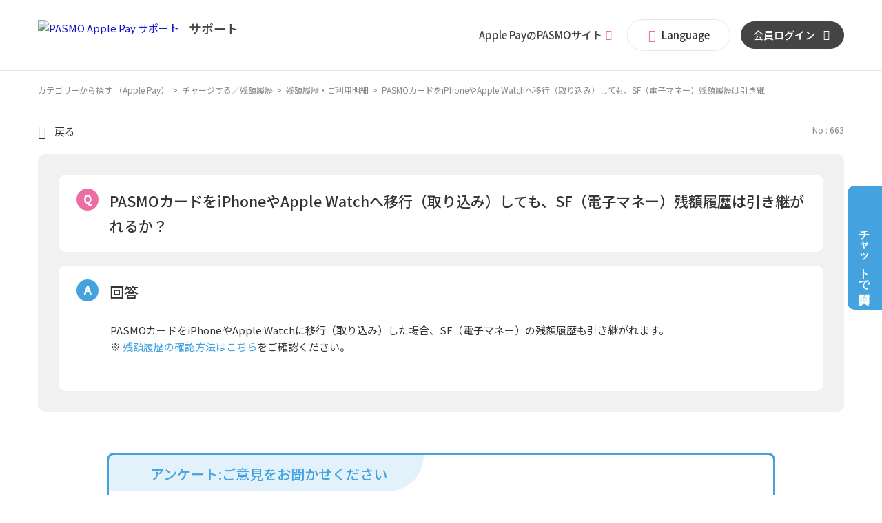

--- FILE ---
content_type: text/html; charset=utf-8
request_url: https://support.mobile.pasmo.jp/faq/show/663?category_id=207&site_domain=app
body_size: 6620
content:
<!DOCTYPE html PUBLIC "-//W3C//DTD XHTML 1.0 Transitional//EN" "http://www.w3.org/TR/xhtml1/DTD/xhtml1-transitional.dtd">
<html xmlns="http://www.w3.org/1999/xhtml" lang="ja" xml:lang="ja">
  <head>
 <meta http-equiv="content-type" content="text/html; charset=UTF-8" />
    <meta http-equiv="X-UA-Compatible" content="IE=edge,chrome=1" />
    <meta http-equiv="Pragma" content="no-cache"/>
    <meta http-equiv="Cache-Control" content="no-cache"/>
    <meta http-equiv="Expires" content="0"/>
    <meta name="description" content="PASMOカードをiPhoneやApple Watchに移行（取り込み）した場合、SF（電子マネー）の残額履歴も引き継がれます。
※ 残額履歴の確認方法はこちらをご確認ください。
" />
    <meta name="keywords" content="残額履歴・ご利用明細,チャージする／残額履歴" />
    <meta name="csrf-param" content="authenticity_token" />
<meta name="csrf-token" content="KnNxYb5pem6YqPQ2wpVTJ7mvC33jA9EvK7QTFE1mAsWD4IzYTM7k-1_gqZSfzt_qzyl6j_fZz5r6KI1QCtDs6A" />
    <script src="/assets/application_front_pc-70829ab258f817609cf7b092652328b6cc107d834757186420ba06bcb3c507c9.js"></script>
<script src="/assets/calendar/calendar-ja-da58e63df1424289368016b5077d61a523d45dd27a7d717739d0dbc63fa6a683.js"></script>
<script>jQuery.migrateMute = true;</script>
<script src="/assets/jquery-migrate-3.3.2.min-dbdd70f5d90839a3040d1cbe135a53ce8f7088aa7543656e7adf9591fa3782aa.js"></script>
<link rel="stylesheet" href="/assets/application_front_pc-7cab32363d9fbcfee4c18a6add9fe66228e2561d6fe655ed3c9a039bf433fbd8.css" media="all" />
<link href="/stylesheets/style.css?chzwq8-kmmYc9Lc76Vs-HKj55m02CD8xELgj4AteOP_bjw0SPQME89u86pm0ALLR3n-XnyLSIYTBJL2kTOjW0g" media="all" rel="stylesheet" type="text/css" />
<link rel="stylesheet" href="https://support.mobile.pasmo.jp/css/style.css?site_id=-1" media="all" />
<link rel="stylesheet" href="https://support.mobile.pasmo.jp/css/style.css?site_id=2" media="all" />

    
    <title>PASMOカードをiPhoneやApple Watchへ移行（取り込み）しても、SF（電子マネー）残 | Apple PayのPASMOサポート</title>
    
  </head>
  <body class="lang_size_medium" id="faq_show">
    
    <a name="top"></a>
    <div id="okw_wrapper">
<!-- Google Tag Manager -->
<script>(function(w,d,s,l,i){w[l]=w[l]||[];w[l].push({'gtm.start':
new Date().getTime(),event:'gtm.js'});var f=d.getElementsByTagName(s)[0],
j=d.createElement(s),dl=l!='dataLayer'?'&l='+l:'';j.async=true;j.src=
'https://www.googletagmanager.com/gtm.js?id='+i+dl;f.parentNode.insertBefore(j,f);
})(window,document,'script','dataLayer','GTM-N39PPDN');</script>
<!-- End Google Tag Manager -->
<!-- Google Tag Manager (noscript) -->
<noscript><iframe src="https://www.googletagmanager.com/ns.html?id=GTM-N39PPDN"
height="0" width="0" style="display:none;visibility:hidden"></iframe></noscript>
<!-- End Google Tag Manager (noscript) -->

<script type="text/javascript">
	$(document).ready(function(){
		function setSmoothScroll() {
			var $target = $('.js-pageScroller');
			$target.on('click', function(ev) {
				ev.preventDefault();
				$('html,body').animate({'scrollTop': '0px'}, 500, 'swing');
			});
		}
		function activateLangButton() {
			var $trigger = $('.js-langButton');
			var $target = $('.l-header__menuItem--lang');
			if($trigger.length!=0){
				$trigger.on('click', function(ev) {
					$target.toggleClass('is-active');
				});
			}
		}
		setSmoothScroll();
		activateLangButton();
	});
</script>
	<header class="l-header">
		<div class="l-header__inner">

			<!-- ロゴ -->
			<p class="l-header__logo">
				<a href="/?site_domain=app"><img src="/usr/file/attachment/GAcCnJ21Xy0amYNu.svg" alt="PASMO Apple Pay サポート"></a>
			</p>

			<!-- メニュー -->
			<ul class="l-header__menuItems">
				<li class="l-header__menuItem l-header__menuItem--mp">
					<a href="https://www.pasmo.co.jp/mp/app/" target="_blank"><p class="l-header__menuText">Apple PayのPASMOサイト</p></a>
				</li>
				<li class="l-header__menuItem l-header__menuItem--lang">
					<div class="l-header__menuItem--lang__inner js-langButton">
						<p class="l-header__menuText"><i class="c-icn c-icn-language" aria-hidden="true"></i>Language</p>
						<ul class="l-header__langItems">
							<li class="l-header__langItem"><a href="/?site_domain=app"><p class="l-header__langText">日本語</p></a></li>
							<li class="l-header__langItem"><a href="/category/show/176?site_domain=app"><p class="l-header__langText">English</p></a></li>
							<li class="l-header__langItem"><a href="/category/show/178?site_domain=app"><p class="l-header__langText">中文繁體字</p></a></li>
							<li class="l-header__langItem"><a href="/category/show/177?site_domain=app"><p class="l-header__langText">中文简体字</p></a></li>
						</ul>
					</div>
				</li>
				<li class="l-header__menuItem l-header__menuItem--login">
					<a href="https://www.mobile.pasmo.jp" target="_blank"><p class="l-header__menuText">会員ログイン</p></a>
				</li>
			</ul>

		</div>
	</header>

	<div class="l-chat js-chat gtmAnalytics--chat">
		<button class="l-chat__button l-chat__button--open js-chat__open"><span>チャットで質問</span></button>

		<div class="l-chat__content">
		</div>
	</div>
      <div id="okw_contents">
        <div id="okw_contents_base">
          <div id="okw_contents_inner" class="clearfix">
            <div id="okw_sub_header" class="clearfix">
              <div id="login_user_name"></div>
              <ul id="fontCol" class="flo_r">
                  <li class="okw_txt">文字サイズ変更</li>
  <li class="fntSml fntSml_ja">
    <a update_flash_color="#d4e0e8" data-remote="true" href="/front/font_size?font_type=small&amp;site_domain=app">S</a>
  </li>
  <li class="fntMidOn fntMidOn_ja">
    <a update_flash_color="#d4e0e8" data-remote="true" href="/front/font_size?font_type=middle&amp;site_domain=app">M</a>
  </li>
  <li class="fntBig fntBig_ja">
    <a update_flash_color="#d4e0e8" data-remote="true" href="/front/font_size?font_type=large&amp;site_domain=app">L</a>
  </li>

              </ul>
              <ul class="okw_bread">
  <li class="okw_bread_list"><a href="/category/show/3?site_domain=app">カテゴリーから探す （Apple Pay）</a><span>&nbsp;&gt;&nbsp;</span><a href="/category/show/195?site_domain=app">チャージする／残額履歴</a><span>&nbsp;&gt;&nbsp;</span><a href="/category/show/207?site_domain=app">残額履歴・ご利用明細</a><span>&nbsp;&gt;&nbsp;</span><span>PASMOカードをiPhoneやApple Watchへ移行（取り込み）しても、SF（電子マネー）残額履歴は引き継...</span></li>
</ul>
            
            </div>
            
<div class="colArea clearfix"><div class="oneCol okw_main_faq">    <!-- FAQ_CONTENTS_AREA -->
    <div class="faq_qstInf_col clearfix">
    <ul class="siteLink">
        <li class="preLink">
            <a title="戻る" href="/category/show/207?site_domain=app">戻る</a>
        </li>
    </ul>
  <ul class="faq_dateNo flo_r">
    <li class="faq_no">No&nbsp;:&nbsp;663</li>
      <li class="faq_date">公開日時&nbsp;:&nbsp;2020/09/16 20:16</li>
      <li class="faq_date">更新日時&nbsp;:&nbsp;2024/09/14 11:18</li>
        <li class="faq_print">
          <span class="icoPrint">
              <a target="_blank" href="/print/faq/663?category_id=207&amp;site_domain=app">印刷</a>
          </span>
        </li>
  </ul>
</div>
<span class="mark_area"></span>

<script type='text/javascript'>
    //<![CDATA[
    $(function() {
        $("#faq_tag_search_return_button").click(function () {
            const keywordTagsJ = JSON.stringify()
            const faqId = `${}`
            faq_popup_close_log(keywordTagsJ, faqId);
            window.close();
            return false;
        });
    });
    //]]>
</script>

<h2 class="faq_qstCont_ttl"><span class="icoQ">PASMOカードをiPhoneやApple Watchへ移行（取り込み）しても、SF（電子マネー）残額履歴は引き継がれるか？</span></h2>
<div class="faq_qstCont_col">
  <dl class="faq_cate_col clearfix">
    <dt>カテゴリー&nbsp;:&nbsp;</dt>
    <dd>
      <ul>
          <li class="clearfix">
            <a href="/category/show/3?site_domain=app">カテゴリーから探す （Apple Pay）</a><span>&nbsp;&gt;&nbsp;</span><a href="/category/show/194?site_domain=app">PASMOを発行する／移行する</a><span>&nbsp;&gt;&nbsp;</span><a href="/category/show/204?site_domain=app">PASMOカードを移行する</a>
          </li>
          <li class="clearfix">
            <a href="/category/show/3?site_domain=app">カテゴリーから探す （Apple Pay）</a><span>&nbsp;&gt;&nbsp;</span><a href="/category/show/195?site_domain=app">チャージする／残額履歴</a><span>&nbsp;&gt;&nbsp;</span><a href="/category/show/207?site_domain=app">残額履歴・ご利用明細</a>
          </li>
      </ul>
    </dd>
  </dl>
</div>
<h2 class="faq_ans_bor faq_ans_ttl">
    <span class="icoA">回答</span>
</h2>
<div class="faq_ans_col">
  <div id="faq_answer_contents" class="faq_ansCont_txt clearfix">
    <div>PASMOカードをiPhoneやApple Watchに移行（取り込み）した場合、SF（電子マネー）の残額履歴も引き継がれます。<br/>
※ <a href="https://support.mobile.pasmo.jp/faq/show/643?site_domain=app">残額履歴の確認方法はこちら</a>をご確認ください。</div>

  </div>
  
</div>

<script type="text/javascript">
$(function() {
  function resetFaqCountFlag() {
    window.__faq_countup_sent__ = false;
  }

  function countUpOnce() {
    // すでに送信済みならスキップ
    if (window.__faq_countup_sent__) return;
    window.__faq_countup_sent__ = true;

    fetch("/faq/countup?site_domain=app", {
      method: "POST",
      headers: {
        "Content-Type": "application/json",
        "X-CSRF-Token": $('meta[name=csrf-token]').attr('content'),
        "X-Requested-With": "XMLHttpRequest"
      },
      body: JSON.stringify({
        faq_id: "663",
        category_id: "207"
      })
    });
  }

  countUpOnce();

  // PC タグ検索 個別のモーダルを閉じる場合
  $("#faq_show .faq_tag_search_return_button").on("click", function() {
    resetFaqCountFlag();
  });
  // PC タグ検索 全てのモーダルを閉じる場合
  $("#faq_show .faq_tag_search_close_button").on("click", function() {
    resetFaqCountFlag();
  });

  // スマホ タグ検索
  $('.faq_tag_modal_close_btn').on("click", function() {
    resetFaqCountFlag();
  });

  // PC スーパーアシスタント Colorboxモーダルを閉じる場合
  $(document).on("cbox_closed", function() {
    resetFaqCountFlag();
  });

  // スマホ スーパーアシスタント FAQ詳細から戻る場合
  $("#toggle_preview_faq").on("click", function() {
    resetFaqCountFlag();
  });
});
</script>


    <!-- /FAQ_CONTENTS_AREA -->


</div></div><div class="colArea clearfix"><div class="oneCol okw_parts_enquete">  <div class="okw_enquete_area">
    <h2 class="questioner_ttl" id="enquete_form_message">アンケート:ご意見をお聞かせください</h2>
    <div class="questioner_col">
      <form id="enquete_form" update_flash_color="#d4e0e8" action="/faq/new_faq_enquete_value?site_domain=app" accept-charset="UTF-8" data-remote="true" method="post"><input type="hidden" name="authenticity_token" value="A5G5LQyMAzLNPiHeoBqnqrXAwWYL7HV4Rq8VW_iX069MkVeLQQOTy7J8QsI6pBGathBSOAOfF-3AFdowzDCpfg" autocomplete="off" />
        <ul class="faq_form_list">
          <input value="663" autocomplete="off" type="hidden" name="faq_enquete_value[faq_id]" id="faq_enquete_value_faq_id" />
          <input value="207" autocomplete="off" type="hidden" name="faq_enquete_value[category_id]" id="faq_enquete_value_category_id" />
          
            <li>
                  <input type="radio" value="1" checked="checked" name="faq_enquete_value[enquete_id]" id="faq_enquete_value_enquete_id_1" />
              <label for="faq_enquete_value_enquete_id_1">解決した</label>
            </li>
            <li>
                  <input type="radio" value="2" name="faq_enquete_value[enquete_id]" id="faq_enquete_value_enquete_id_2" />
              <label for="faq_enquete_value_enquete_id_2">解決したがわかりにくかった</label>
            </li>
            <li>
                  <input type="radio" value="3" name="faq_enquete_value[enquete_id]" id="faq_enquete_value_enquete_id_3" />
              <label for="faq_enquete_value_enquete_id_3">解決しなかった</label>
            </li>
            <li>
                  <input type="radio" value="4" name="faq_enquete_value[enquete_id]" id="faq_enquete_value_enquete_id_4" />
              <label for="faq_enquete_value_enquete_id_4">期待する回答ではなかった</label>
            </li>
        </ul>
          <div class="questioner_txt_col">
            <span class="questioner_sub_msg">ご意見・ご感想がございましたら、ご入力ください。</span>
                <textarea cols="70" rows="2" class="questioner_txt" name="faq_enquete_value[comment]" id="faq_enquete_value_comment">
</textarea>
            <span class="questioner_description">お問い合わせを入力されましてもご返信はいたしかねます</span>
          </div>
        <div class="questioner_submit_btn">
          <input type="submit" name="commit" value="送信する" id="enquete_form_button" class="questioner_btn" />
        </div>
<input type="hidden" name="site_domain" value="app" /></form>    </div>
  </div>

</div></div><div class="colArea clearfix"><div class="oneCol okw_parts_faq_relations">  <span class="spinner"></span>

  <script type="text/javascript">
      $.ajax({
          type: 'GET',
          url: '/custom_part/faq_relations?category_id=207&id=663&site_domain=app&split=false',
          dataType: 'html',
          success: function(data) {
              $('.okw_parts_faq_relations').html(data)
          }
      });
  </script>
</div></div><div class="colArea clearfix"><div class="oneCol okw_parts_usr_29"><!--
<div class="l-cpbnr">
	<a href="https://www.pasmo.co.jp/cb/" class="l-cpbnr__button gtmAnalytics--campaign" target="_blank">
		<figure class="c-thumb u-image--noBorder">
			<img src="/usr/file/attachment/4Lp31N3GUVbehK4F.png" alt="Apple PayのPASMO　つかった金額の最大50%もどってくる！キャンペーン　はじめる方も紹介する方も、今がチャンス！全員にキャッシュバック！ 詳しくはこちら" class="u-pc-none">
			<img src="/usr/file/attachment/U5Xab07q0CloqKOc.png" alt="Apple PayのPASMO　つかった金額の最大50%もどってくる！キャンペーン　はじめる方も紹介する方も、今がチャンス！全員にキャッシュバック！ 詳しくはこちら" class="u-sp-none">
		</figure>
	</a>
</div>
--></div></div><div class="colArea clearfix"><div class="oneCol okw_parts_usr_4"><a href="/">トップページに戻る</a></div></div><p class="topLink"><a href="#top">TOPへ</a></p>
<script type="text/javascript">
$(function() {
  function resetFaqCountFlag() {
    window.__faq_countup_sent__ = false;
  }

  function countUpOnce() {
    // すでに送信済みならスキップ
    if (window.__faq_countup_sent__) return;
    window.__faq_countup_sent__ = true;

    fetch("/faq/countup?site_domain=app", {
      method: "POST",
      headers: {
        "Content-Type": "application/json",
        "X-CSRF-Token": $('meta[name=csrf-token]').attr('content'),
        "X-Requested-With": "XMLHttpRequest"
      },
      body: JSON.stringify({
        faq_id: "663",
        category_id: "207"
      })
    });
  }

  countUpOnce();

  // PC タグ検索 個別のモーダルを閉じる場合
  $("#faq_show .faq_tag_search_return_button").on("click", function() {
    resetFaqCountFlag();
  });
  // PC タグ検索 全てのモーダルを閉じる場合
  $("#faq_show .faq_tag_search_close_button").on("click", function() {
    resetFaqCountFlag();
  });

  // スマホ タグ検索
  $('.faq_tag_modal_close_btn').on("click", function() {
    resetFaqCountFlag();
  });

  // PC スーパーアシスタント Colorboxモーダルを閉じる場合
  $(document).on("cbox_closed", function() {
    resetFaqCountFlag();
  });

  // スマホ スーパーアシスタント FAQ詳細から戻る場合
  $("#toggle_preview_faq").on("click", function() {
    resetFaqCountFlag();
  });
});
</script>


          </div>
        </div>
      </div>
<footer class="l-footer gtmAnalytics--footer">
	<div class="l-footer__link l-footer__link--main">
		<div class="l-footer__linkInner">

			<!-- リンク -->
			<div class="c-buttonGroup">
				<div class="c-buttonGroup__items c-buttonGroup__items--center">
					<div class="c-buttonGroup__item">
						<a href="/?site_domain=app">
							<p class="c-button c-button--md c-button--appBlack"><span>for Apple Pay</span></p>
						</a>
					</div>
					<div class="c-buttonGroup__item">
						<a href="/?site_domain=default">
							<p class="c-button c-button--md c-button--appBlack"><span>for Android&trade;</span></p>
						</a>
					</div>
				</div>
			</div>

		</div>
	</div>

	<div class="l-footer__link l-footer__link--sub">
		<div class="l-footer__backToTop">
			<a href="#top" class="js-pageScroller">
				<p class="l-backToTop"><i class="c-icn c-icn-arrow-t" aria-hidden="true"></i></p>
			</a>
		</div>
		<div class="l-footer__linkInner">
			<p class="l-footer__logo"><a href="https://www.pasmo.co.jp" target="_blank"><img src="/usr/file/attachment/r5Wx8aMSZWcGNsHg.svg" alt="PASMO"></a></p>
			<p class="l-footer__copyright"><small>Copyright &copy; PASMO Co.,Ltd. All Rights Reserved.</small></p>
		</div>
	</div>
</footer>
<script type="text/javascript" charset="UTF-8" src="https://guest-agent.mobilus.me/web/mobi-agent-client-frame-loader.min.js?domainId=mobilepasmo"></script>
	<script type="text/javascript">
"use strict";var queryStr,queries,site_domain=sessionStorage.getItem("pasmo_support_site_domain");function getUrlQueries(){return queryStr=window.location.search.slice(1),queries={},queryStr?(queryStr.split("&").forEach(function(e){var i=e.split("=");queries[i[0]]=i[1]}),queries):queries}getUrlQueries(),site_domain!==queries.site_domain&&(document.cookie="jp.co.mobilus.konnect.cookies.domainId=; max-age=0; path=/;",window.sessionStorage.pasmo_support_site_domain=queries.site_domain);var _createClass=function(){function o(t,e){for(var n=0;n<e.length;n++){var o=e[n];o.enumerable=o.enumerable||!1,o.configurable=!0,"value"in o&&(o.writable=!0),Object.defineProperty(t,o.key,o)}}return function(t,e,n){return e&&o(t.prototype,e),n&&o(t,n),t}}();function _classCallCheck(t,e){if(!(t instanceof e))throw new TypeError("Cannot call a class as a function")}$(function(){function e(t){_classCallCheck(this,e),this.MACobj=t.macobj,this.server=t.server,this.domainID=t.id,this.options=t.options,this.startMsg=t.msg,this.SDKready=!1,this.autoStart=!1,this.hasRoom=!1,this.isOpen=!1,this.container=Object,this.button=t.toggleBtn,this.button&&this.init()}new(_createClass(e,[{key:"init",value:function(){var t=this;t.MACobj.init(t.server,t.domainID,t.options,function(){t.callback()})}},{key:"callback",value:function(){this.container=document.querySelector("#konnect-container"),this.container.style.display="none",window.innerWidth<768&&(this.container.style.left=0,this.container.style.right=0),this.handler(),this.triggerCtl()}},{key:"handler",value:function(){var e=this,n=this,o=n.MACobj;o.on("error",function(){}),o.on("sdkReady",function(t){n.SDKready=!0,n.hasRoom=t.hasRoom,n.autoStart&&(e.autoStart=!1,o.toggle(!0))}),o.on("openFrame",function(){n.hasRoom||(n.hasRoom=!0,o.sendMessage(n.startMsg)),n.isOpen=!0}),o.on("closeFrame",function(){$(n.container).fadeOut(300,function(){n.isOpen=!1}),n.button.parentNode.classList.remove("is-viewout")})}},{key:"triggerCtl",value:function(){var e=this,n=e.MACobj;e.button.addEventListener("click",function(t){t.preventDefault(),e.isOpen?(n.toggle(),e.button.parentNode.classList.remove("is-viewout")):($(e.container).fadeIn(300),e.button.parentNode.classList.add("is-viewout"),e.SDKready?n.toggle(!0):e.autoStart=!0)})}}]),e)({macobj:window.MobiAgentClient,server:"https://guest-agent.mobilus.me",id:"mobilepasmo",options:{},msg:"Apple社製端末を利用",toggleBtn:document.querySelector(".js-chat__open")})});
</script>      <div id="okw_footer_default" class="clearfix">
        <p id="okw_logo_footer" class="flo_r logo_footer">
          <a href="https://aisaas.pkshatech.com/faq/" target="_blank">PKSHA FAQ logo</a>
        </p>
      </div>
    </div>


  </body>
</html>


--- FILE ---
content_type: text/html; charset=utf-8
request_url: https://support.mobile.pasmo.jp/custom_part/faq_relations?category_id=207&id=663&site_domain=app&split=false
body_size: 635
content:
    <div class="ttl_col"><h2 class="ttl_bg"><span class="icoFaq">関連するよくあるご質問</span></h2></div>
    <ul class="faq_relate_list">
        <li class="faq_list_bg1 Q_sml">
          <a title="履歴を確認・印刷したい。" href="/faq/show/643?category_id=207&amp;site_domain=app">履歴を確認・印刷したい。</a>
        </li>
        <li class="faq_list_bg2 Q_sml">
          <a title="iPhone やApple Watchに移行（取り込み）後のPASMOカードはどうなる？" href="/faq/show/618?category_id=207&amp;site_domain=app">iPhone やApple Watchに移行（取り込み）後のPASMOカードはどうなる？</a>
        </li>
        <li class="faq_list_bg1 Q_sml">
          <a title="現金で入金（チャージ）したい。" href="/faq/show/639?category_id=207&amp;site_domain=app">現金で入金（チャージ）したい。</a>
        </li>
        <li class="faq_list_bg2 Q_sml">
          <a title="同一PASMOにもかかわらず、ウォレットアプリとPASMOアプリで残額の表示が異なっている。" href="/faq/show/761?category_id=207&amp;site_domain=app">同一PASMOにもかかわらず、ウォレットアプリとPASMOアプリで残額の表示が異なっている。</a>
        </li>
        <li class="faq_list_bg1 Q_sml">
          <a title="残額履歴は、機種変更しても引き継がれるか？" href="/faq/show/670?category_id=207&amp;site_domain=app">残額履歴は、機種変更しても引き継がれるか？</a>
        </li>
    </ul>



--- FILE ---
content_type: text/css
request_url: https://support.mobile.pasmo.jp/css/style.css?site_id=2
body_size: 17162
content:
@charset "UTF-8";
@import url("https://fonts.googleapis.com/css?family=Noto+Sans+JP:400,500&display=swap&subset=japanese");
/*-----------------------------------------------------------------
 Webフォント読み込み
-----------------------------------------------------------------*/
/* YakuHanJPs(ゴシック体 少量版 Regular) */
@font-face {
	font-family: "YakuHanJPs";
	font-style: normal;
	font-weight: 400;
	src: url("/usr/file/attachment/0KRCMCjZK9c1tJWG.eot");
	src: url("/usr/file/attachment/dA6pQMBBmZVD65es.woff2") format("woff2"), url("/usr/file/attachment/5JluyPZN26jNPJWQ.woff") format("woff");
}

/* YakuHanJPs(ゴシック体 少量版 Medium) */
@font-face {
	font-family: "YakuHanJPs";
	font-style: normal;
	font-weight: 500;
	src: url("/usr/file/attachment/PUkbSppb2bV9PCJe.eot");
	src: url("/usr/file/attachment/xMihzXEcOiQBn8wS.woff2") format("woff2"), url("/usr/file/attachment/NnSyv0rvO2vCEhBS.woff") format("woff");
}

/* YakuHanJPs(ゴシック体 少量版 Bold) */
@font-face {
	font-family: "YakuHanJPs";
	font-style: normal;
	font-weight: 700;
	src: url("/usr/file/attachment/b5eCeLDYlza25Pxy.eot");
	src: url("/usr/file/attachment/KeVJLClOP78XhsOf.woff2") format("woff2"), url("/usr/file/attachment/6T9ObBdEn3MKzgRu.woff") format("woff");
}

/*-----------------------------------------------------------------
 初期スタイルシート上書き
-----------------------------------------------------------------*/
body.lang_size_medium, .lang_size_medium .login_txt, .lang_size_medium .keyword_frm, .lang_size_medium textarea {
	font-size: 1.5rem;
}

body.lang_size_small, .lang_size_small textarea {
	font-size: 1.5rem;
}

/*-----------------------------------------------------------------
 リセットCSS
-----------------------------------------------------------------*/
html {
	-webkit-box-sizing: border-box;
	box-sizing: border-box;
	overflow-y: scroll;
	/* All browsers without overlaying scrollbars */
	-webkit-text-size-adjust: 100%;
	/* iOS 8+ */
}

*,
::before,
::after {
	background-repeat: no-repeat;
	/* Set `background-repeat: no-repeat` to all elements and pseudo elements */
	-webkit-box-sizing: inherit;
	box-sizing: inherit;
}

::before,
::after {
	text-decoration: inherit;
	/* Inherit text-decoration and vertical align to ::before and ::after pseudo elements */
	vertical-align: inherit;
}

/*-----------------------------------------------------------------
 デフォルトスタイル定義
-----------------------------------------------------------------*/
html {
	font-size: 62.5%;
}

body {
	min-width: 1024px;
	color: #333;
	font-size: 1.5rem;
	line-height: 1.6;
	font-family: "YakuHanJPs", "Noto Sans JP", "ヒラギノ角ゴ Pro W3", "Hiragino Kaku Gothic Pro", "ＭＳ Ｐゴシック", sans-serif;
	word-wrap: break-word;
	-webkit-font-smoothing: antialiased;
	-webkit-print-color-adjust: exact;
	-webkit-text-size-adjust: 100%;
}

input,
textarea,
select {
	font-family: "YakuHanJPs", "Noto Sans JP", "ヒラギノ角ゴ Pro W3", "Hiragino Kaku Gothic Pro", "ＭＳ Ｐゴシック", sans-serif;
}

@font-face {
	font-family: "iconfont";
	src: url("/usr/file/attachment/t3OWFfxuIUrYRq9o.eot");
	src: url("/usr/file/attachment/t3OWFfxuIUrYRq9o.eot?#iefix") format("eot"), url("/usr/file/attachment/TjTtcbYA0fnv7ohB.woff") format("woff"), url("/usr/file/attachment/GlSRpzoTQ8IAFIiw.ttf") format("truetype"), url("/usr/file/attachment/L9B0m77wrnsbXM7N.svg#iconfont") format("svg");
	font-weight: normal;
	font-style: normal;
}

.c-icn {
	display: -webkit-inline-box;
	display: -ms-inline-flexbox;
	display: inline-flex;
	-webkit-box-align: center;
	-ms-flex-align: center;
	align-items: center;
	vertical-align: middle;
	font-family: "iconfont";
	font-style: normal;
	-webkit-font-smoothing: antialiased;
	-moz-osx-font-smoothing: grayscale;
}

.c-icn-airport::after {
	content: "\EA01";
}

.c-icn-arrow-b::after {
	content: "\EA02";
}

.c-icn-arrow-cir::after {
	content: "\EA03";
}

.c-icn-arrow-double-l::after {
	content: "\EA04";
}

.c-icn-arrow-double-r::after {
	content: "\EA05";
}

.c-icn-arrow-l::after {
	content: "\EA06";
}

.c-icn-arrow-r::after {
	content: "\EA07";
}

.c-icn-arrow-t::after {
	content: "\EA08";
}

.c-icn-balance::after {
	content: "\EA09";
}

.c-icn-benefit::after {
	content: "\EA0A";
}

.c-icn-blank::after {
	content: "\EA0B";
}

.c-icn-bring::after {
	content: "\EA0C";
}

.c-icn-charge::after {
	content: "\EA0D";
}

.c-icn-close::after {
	content: "\EA0E";
}

.c-icn-home::after {
	content: "\EA0F";
}

.c-icn-how-to-buy::after {
	content: "\EA10";
}

.c-icn-key::after {
	content: "\EA11";
}

.c-icn-language::after {
	content: "\EA12";
}

.c-icn-menu::after {
	content: "\EA13";
}

.c-icn-minus::after {
	content: "\EA14";
}

.c-icn-place::after {
	content: "\EA15";
}

.c-icn-plus::after {
	content: "\EA16";
}

.c-icn-return-caution::after {
	content: "\EA17";
}

.c-icn-search::after {
	content: "\EA18";
}

.c-icn-shopping::after {
	content: "\EA19";
}

.c-icn-station-charge::after {
	content: "\EA1A";
}

.c-icn-train-bus::after {
	content: "\EA1B";
}

.c-icn {
	font-size: 1.8rem;
	line-height: 1;
	font-weight: 400;
}

/*-----------------------------------------------------------------
 共通
-----------------------------------------------------------------*/
.l-header {
	border-bottom: 3px solid #eb6ea5;
}

.l-header__inner {
	display: -webkit-box;
	display: -ms-flexbox;
	display: flex;
	-webkit-box-align: center;
	-ms-flex-align: center;
	align-items: center;
	-webkit-box-pack: justify;
	-ms-flex-pack: justify;
	justify-content: space-between;
	max-width: 1264px;
	margin: 0 auto;
	padding: 27px 47px;
}

.l-header__logo {
	width: 360px;
	height: 26px;
}

.l-header__menuItems {
	display: -webkit-box;
	display: -ms-flexbox;
	display: flex;
	-webkit-box-align: center;
	-ms-flex-align: center;
	align-items: center;
	-webkit-box-pack: end;
	-ms-flex-pack: end;
	justify-content: flex-end;
}

.l-header__menuItem + .l-header__menuItem {
	margin-left: 15px;
}

.l-header__menuItem--mp a {
	color: #eb6ea5;
	text-decoration: none;
}

.l-header__menuItem--mp a .l-header__menuText {
	font-size: 1.5rem;
	line-height: 1.46667;
	font-weight: 500;
}

.l-header__menuItem--mp a[target="_blank"] .l-header__menuText {
	position: relative;
	padding-right: 21px;
}

.l-header__menuItem--mp a[target="_blank"] .l-header__menuText::after {
	font-family: "iconfont";
	content: "";
	vertical-align: text-top;
	font-size: 1.5rem;
	line-height: 1;
	font-weight: 400;
	position: absolute;
	top: 4px;
	right: 0;
	width: 16px;
	height: 16px;
}

.l-header__menuItem--lang {
	position: relative;
}

.l-header__menuItem--lang.is-hover .l-header__langItems, .l-header__menuItem--lang.is-active .l-header__langItems {
	opacity: 1;
	visibility: visible;
	-webkit-transition: opacity 0.25s cubic-bezier(0.2, 1.17, 0.4, 1.2), visibility 0s cubic-bezier(0.2, 1.17, 0.4, 1.2);
	transition: opacity 0.25s cubic-bezier(0.2, 1.17, 0.4, 1.2), visibility 0s cubic-bezier(0.2, 1.17, 0.4, 1.2);
}

.l-header__menuItem--lang__inner {
	display: -webkit-box;
	display: -ms-flexbox;
	display: flex;
	-webkit-box-pack: center;
	-ms-flex-pack: center;
	justify-content: center;
	position: relative;
	z-index: 1;
	width: 150px;
	min-height: 40px;
	padding: 8px 10px;
	color: #fff;
	font-weight: 500;
	text-align: center;
	text-decoration: none;
	cursor: pointer;
}

.l-header__menuItem--lang__inner::before {
	content: "";
	display: block;
	position: absolute;
	top: 50%;
	left: 50%;
	z-index: -1;
	-webkit-transform: translate(-50%, -50%);
	transform: translate(-50%, -50%);
	width: 100%;
	height: 100%;
	border: 1px solid #e7e8e7;
	border-radius: 60px;
	background-color: #fff;
	-webkit-transition: -webkit-transform 0.25s cubic-bezier(0.68, -0.55, 0.265, 2.5);
	transition: -webkit-transform 0.25s cubic-bezier(0.68, -0.55, 0.265, 2.5);
	transition: transform 0.25s cubic-bezier(0.68, -0.55, 0.265, 2.5);
	transition: transform 0.25s cubic-bezier(0.68, -0.55, 0.265, 2.5), -webkit-transform 0.25s cubic-bezier(0.68, -0.55, 0.265, 2.5);
}

.l-header__menuItem--lang__inner:hover::before {
	-webkit-transform: translate(-50%, -50%) scale(1.02222, 1.12);
	transform: translate(-50%, -50%) scale(1.02222, 1.12);
}

.l-header__menuItem--lang__inner .l-header__menuText {
	position: relative;
	padding: 4px 0;
	font-size: 1.5rem;
	line-height: 1.46667;
	color: #333;
	font-weight: 500;
}

.l-header__menuItem--lang__inner .c-icn {
	color: #eb6ea5;
	margin-top: -1px;
	margin-right: 8px;
	font-size: 1.8rem;
	line-height: 1;
}

.win7.trident .l-header__menuItem--lang__inner .c-icn {
	margin-top: -5px;
}

.l-header__menuItem--lang .l-header__langItems {
	opacity: 0;
	visibility: hidden;
	position: absolute;
	top: 0;
	left: 50%;
	-webkit-transform: translate(-50%, 0%);
	transform: translate(-50%, 0%);
	width: 160px;
	margin-top: 44px;
	padding-top: 20px;
	padding-bottom: 10px;
	-webkit-transition: opacity 0.25s cubic-bezier(0.2, 1.17, 0.4, 1.2), visibility 0s cubic-bezier(0.2, 1.17, 0.4, 1.2) 0.25s;
	transition: opacity 0.25s cubic-bezier(0.2, 1.17, 0.4, 1.2), visibility 0s cubic-bezier(0.2, 1.17, 0.4, 1.2) 0.25s;
	z-index: 101;
}

.l-header__menuItem--lang .l-header__langItems::before {
	content: "";
	display: block;
	position: absolute;
	bottom: 0;
	left: 0;
	z-index: -1;
	width: 100%;
	height: calc(100% - 10px);
	border-radius: 10px;
	background-color: #fff;
	-webkit-box-shadow: 0 3px 8px 0 rgba(0, 0, 0, 0.1);
	box-shadow: 0 3px 8px 0 rgba(0, 0, 0, 0.1);
}

.l-header__menuItem--lang .l-header__langItem a .l-header__langText {
	color: #333;
}

.l-header__menuItem--lang .l-header__langItem a:hover {
	text-decoration: none;
}

.l-header__menuItem--lang .l-header__langItem a:hover .l-header__langText {
	color: #eb6ea5;
	background-color: #ffeef6;
}

.l-header__menuItem--lang .l-header__langText {
	padding: 8px 5px;
	background-color: #fff;
	color: #d3d4d3;
	font-family: sans-serif;
	font-weight: 700;
	text-align: center;
	-webkit-transition: color 0.25s cubic-bezier(0.2, 1.17, 0.4, 1.2), background-color 0.25s cubic-bezier(0.2, 1.17, 0.4, 1.2);
	transition: color 0.25s cubic-bezier(0.2, 1.17, 0.4, 1.2), background-color 0.25s cubic-bezier(0.2, 1.17, 0.4, 1.2);
}

.l-header__menuItem--login a {
	display: -webkit-box;
	display: -ms-flexbox;
	display: flex;
	-webkit-box-pack: center;
	-ms-flex-pack: center;
	justify-content: center;
	position: relative;
	z-index: 1;
	width: 150px;
	min-height: 40px;
	padding: 9px 10px;
	color: #fff;
	font-weight: 500;
	text-align: center;
	text-decoration: none;
}

.l-header__menuItem--login a::before {
	content: "";
	display: block;
	position: absolute;
	top: 50%;
	left: 50%;
	z-index: -1;
	-webkit-transform: translate(-50%, -50%);
	transform: translate(-50%, -50%);
	width: 100%;
	height: 100%;
	border: 1px solid #444;
	border-radius: 60px;
	background-color: #444;
	-webkit-transition: -webkit-transform 0.25s cubic-bezier(0.68, -0.55, 0.265, 2.5);
	transition: -webkit-transform 0.25s cubic-bezier(0.68, -0.55, 0.265, 2.5);
	transition: transform 0.25s cubic-bezier(0.68, -0.55, 0.265, 2.5);
	transition: transform 0.25s cubic-bezier(0.68, -0.55, 0.265, 2.5), -webkit-transform 0.25s cubic-bezier(0.68, -0.55, 0.265, 2.5);
}

.l-header__menuItem--login a:hover::before {
	-webkit-transform: translate(-50%, -50%) scale(1.02222, 1.12);
	transform: translate(-50%, -50%) scale(1.02222, 1.12);
}

.l-header__menuItem--login a[target="_blank"] .l-header__menuText {
	position: relative;
	padding-right: 24px;
}

.l-header__menuItem--login a[target="_blank"] .l-header__menuText::after {
	font-family: "iconfont";
	content: "";
	vertical-align: text-top;
	font-size: 1.5rem;
	line-height: 1;
	font-weight: 400;
	position: absolute;
	top: 4px;
	right: 0;
	width: 16px;
	height: 16px;
}

.l-header__menuItem--login a .l-header__menuText {
	font-size: 1.5rem;
	line-height: 1.46667;
	font-weight: 500;
}

.l-chat {
	position: fixed;
	z-index: 89;
	pointer-events: none;
	display: -webkit-box;
	display: -ms-flexbox;
	display: flex;
	right: -220px;
	width: auto;
	bottom: 50%;
	-webkit-transform: translateY(50%);
	transform: translateY(50%);
	-webkit-transition: right 0.24s cubic-bezier(0.2, 1.17, 0.4, 1.2);
	transition: right 0.24s cubic-bezier(0.2, 1.17, 0.4, 1.2);
}

.l-chat.is-viewout {
	bottom: 50%;
	right: -270px;
}

.l-chat__button {
	pointer-events: auto;
	display: -webkit-box;
	display: -ms-flexbox;
	display: flex;
	border: none;
	position: absolute;
	right: 10px;
	background-color: #44a2de;
	color: #fff;
	font-weight: 500;
	outline: none;
}

.l-chat__button--open {
	-webkit-box-pack: center;
	-ms-flex-pack: center;
	justify-content: center;
	bottom: 43px;
	z-index: 1;
	-webkit-transition: bottom .24s ease;
	transition: bottom .24s ease;
	display: -webkit-box;
	display: -ms-flexbox;
	display: flex;
	-webkit-box-align: center;
	-ms-flex-align: center;
	align-items: center;
	-webkit-box-pack: start;
	-ms-flex-pack: start;
	justify-content: flex-start;
	position: static;
	width: 60px;
	min-width: 0;
	min-height: 0;
	border-radius: 10px 0 0 10px;
	padding: 0;
	font-size: 1.6rem;
	line-height: 1.125;
}

.l-chat__button--open span {
	display: block;
	position: static;
	width: 33px;
	min-height: 180px;
	padding: 32px 0 15px;
	-webkit-writing-mode: vertical-rl;
	-ms-writing-mode: tb-rl;
	writing-mode: vertical-rl;
	font-weight: bold;
}

.l-chat__button--open span::before {
	content: "";
	display: block;
	position: absolute;
	left: 0;
	z-index: 1;
	background-image: url(/usr/file/attachment/aHKkjZ0WM6AQPQSB.png);
	background-repeat: no-repeat;
	background-size: contain;
	top: 0;
	-webkit-transform: translateY(-25px);
	transform: translateY(-25px);
	width: 47px;
	height: 47px;
}

.l-chat__button--close {
	display: none;
	bottom: 143px;
	border-radius: 50%;
	padding: 18px;
}

.l-chat__button--close .c-icn {
	font-size: 2.8rem;
	line-height: 1;
}

.l-chat__content {
	display: block;
	width: 210px;
	min-height: 0;
	-webkit-transform: translateY(0);
	transform: translateY(0);
	-webkit-transition: none;
	transition: none;
}

.l-chat__inner {
	background-color: #f0f1f0;
	display: -webkit-box;
	display: -ms-flexbox;
	display: flex;
	-webkit-box-align: center;
	-ms-flex-align: center;
	align-items: center;
	height: 100%;
	margin-top: 0;
	margin-right: -30px;
	margin-bottom: -30px;
	padding-bottom: 0;
	padding-right: 30px;
}

.l-chat__items {
	pointer-events: auto;
	display: -webkit-box;
	display: -ms-flexbox;
	display: flex;
	width: 100%;
	-webkit-box-orient: vertical;
	-webkit-box-direction: normal;
	-ms-flex-direction: column;
	flex-direction: column;
	padding: 10px 20px;
}

.l-chat__item {
	width: 100%;
	padding: 0;
}

.l-chat__item + .l-chat__item {
	margin-top: 10px;
}

.l-chat__talkButton {
	width: 100%;
	min-height: 75px;
	background-color: #d3d4d3;
	border-radius: 10px;
	overflow: hidden;
}

.l-chat.is-active {
	z-index: 91;
	right: 0;
}

#okw_contents {
	background: none;
}

#okw_contents_base {
	z-index: 0;
	width: 100%;
	padding-right: 0;
	background: none;
}

#okw_contents_inner {
	padding: 0;
	background: none;
}

#okw_contents_inner {
	display: -webkit-box;
	display: -ms-flexbox;
	display: flex;
	-ms-flex-wrap: wrap;
	flex-wrap: wrap;
	max-width: 1264px;
	margin: 0 auto;
	padding: 0 47px;
}

#okw_side {
	-webkit-box-ordinal-group: 3;
	-ms-flex-order: 2;
	order: 2;
	width: 270px;
	margin-top: 60px;
	margin-left: 50px;
}

#okw_side .oneCol {
	padding: 0;
}

#okw_side .ttl_col {
	background-color: transparent;
}

#okw_side .okw_parts_search {
	padding: 30px 30px 40px;
	border-radius: 10px;
	-webkit-box-shadow: 0 3px 8px 0 rgba(0, 0, 0, 0.1);
	box-shadow: 0 3px 8px 0 rgba(0, 0, 0, 0.1);
}

#okw_side .okw_parts_search .ttl_col {
	padding: 0;
}

#okw_side .okw_parts_search .ttl_col .ttl_bg {
	position: relative;
	margin-bottom: 28px;
	padding-bottom: 12px;
	text-align: left;
}

#okw_side .okw_parts_search .ttl_col .ttl_bg::after {
	content: "";
	display: block;
	position: absolute;
	bottom: 0;
	left: 0;
	width: 100%;
	height: 3px;
	border-radius: 1.5px;
	background-color: #eb6ea5;
}

#okw_side .okw_parts_search .ttl_col .icoKeyword {
	display: block;
	padding-left: 0;
	font-size: 1.5rem;
	line-height: 1.6;
}

#okw_side .okw_parts_search .ttl_col .icoKeyword::before {
	display: none;
}

#okw_side .okw_parts_search .search_frmArea {
	background-color: transparent;
	margin: 0;
	padding: 0;
}

#okw_side .okw_parts_search #keyword_form .search_description {
	margin-bottom: 20px;
	padding: 0;
	font-size: 1.5rem;
	line-height: 1.6;
	font-weight: 400;
	text-align: left;
}

#okw_side .okw_parts_search #keyword_form .keyword_frm {
	width: 100%;
	min-height: 40px;
	margin-right: 0;
	padding: 0 25px;
	border-radius: 25px;
}

#okw_side .okw_parts_search #keyword_form .keyword_frmbtn {
	width: 160px;
	height: 40px;
	margin-top: 20px;
	border-radius: 25px;
	padding: 0;
	background-color: #eb6ea5;
	font-size: 1.5rem;
	line-height: 1.6;
	text-indent: 7px;
}

#okw_side .okw_parts_search #keyword_form #keyword_text_suggest {
	top: -60px;
}

#okw_side .okw_parts_category_tree {
	margin-top: 30px;
	padding: 30px;
	border-radius: 10px;
	-webkit-box-shadow: 0 3px 8px 0 rgba(0, 0, 0, 0.1);
	box-shadow: 0 3px 8px 0 rgba(0, 0, 0, 0.1);
}

#okw_side .okw_parts_category_tree .category_tree {
	width: 100%;
	margin: 0;
	padding-bottom: 0;
	background-color: transparent;
	font-size: 1.5rem;
	line-height: 1.6;
}

#okw_side .okw_parts_category_tree .category_tree a {
	margin-right: 0;
}

#okw_side .okw_parts_category_tree .ttl_col {
	padding: 0;
}

#okw_side .okw_parts_category_tree .ttl_bg {
	position: relative;
	width: 100%;
	height: auto;
	margin-bottom: 23px;
	border: none;
	padding: 0 0 12px;
	background: none;
	font-size: 1.5rem;
	line-height: 1.6;
	font-weight: 400;
	text-align: left;
}

#okw_side .okw_parts_category_tree .icocate_tree {
	display: block;
	height: auto;
	padding: 0;
	background: none;
}

#okw_side .okw_parts_category_tree .category_level_0 {
	margin: 0;
}

#okw_side .okw_parts_category_tree .category_level_0 > li {
	border-top: none;
}

#okw_side .okw_parts_category_tree .category_level_0 > li.category_open .pm_icon::before {
	font-family: "iconfont";
	content: "";
	vertical-align: text-top;
	font-size: 1.5rem;
	line-height: 1;
	font-weight: 400;
	color: #eb6ea5;
	font-size: 1rem;
	line-height: 1;
}

#okw_side .okw_parts_category_tree .category_level_0 > li.category_close .pm_icon::before {
	font-family: "iconfont";
	content: "";
	vertical-align: text-top;
	font-size: 1.5rem;
	line-height: 1;
	font-weight: 400;
	color: #eb6ea5;
	font-size: 1rem;
	line-height: 1;
}

#okw_side .okw_parts_category_tree .category_level_0 > li > .category_on {
	font-weight: 500;
}

#okw_side .okw_parts_category_tree .category_level_0 > li > .category_none {
	padding-left: 0;
	font-weight: 500;
}

#okw_side .okw_parts_category_tree .category_level_0 > li > .category_none a {
	position: relative;
	padding-left: 30px;
	text-decoration: none;
}

#okw_side .okw_parts_category_tree .category_level_0 > li > .category_none a::before {
	font-family: "iconfont";
	content: "";
	vertical-align: text-top;
	font-size: 1.5rem;
	line-height: 1;
	font-weight: 400;
	position: absolute;
	top: 50%;
	left: 0;
	-webkit-transform: translateY(-50%);
	transform: translateY(-50%);
	width: 18px;
	height: 18px;
	border-radius: 50%;
	padding: 4px;
	background-color: #eb6ea5;
	color: #fff;
	font-size: 1rem;
	line-height: 1;
}

#okw_side .okw_parts_category_tree .category_level_0 > li > .category_none.category_select a::before {
	background-color: transparent;
	color: #eb6ea5;
	min-height: 20px;
}

#okw_side .okw_parts_category_tree .category_level_0 a {
	color: inherit;
}

#okw_side .okw_parts_category_tree .cate_pull_inert_bg {
	padding: 0;
}

#okw_side .okw_parts_category_tree .category_on {
	display: -webkit-box;
	display: -ms-flexbox;
	display: flex;
}

#okw_side .okw_parts_category_tree .category_on .pm_icon {
	margin-left: 0;
}

#okw_side .okw_parts_category_tree .category_on .pm_icon + a {
	display: block;
	padding-left: 10px;
}

#okw_side .okw_parts_category_tree .category_none {
	position: relative;
	padding-left: 0;
	background: none;
}

#okw_side .okw_parts_category_tree .category_none::before {
	display: none;
}

#okw_side .okw_parts_category_tree .category_none a {
	display: block;
	width: 100%;
	padding: 6px 5px 6px 10px;
	text-decoration: none;
	overflow: hidden;
}

#okw_side .okw_parts_category_tree .category_level_1 {
	margin-left: 20px;
	background: none;
}

#okw_side .okw_parts_category_tree .category_level_1 li {
	border-top: none;
}

#okw_side .okw_parts_category_tree .cate_count {
	color: #eb6ea5;
	font-size: 1.3rem;
	line-height: 1.61538;
}

#okw_side .okw_parts_category_tree .category_select {
	border-radius: 5px;
	background-color: #fbe2ed;
}

#okw_side .okw_parts_category_tree .category_select a {
	color: #eb6ea5;
	font-weight: 500;
	overflow: hidden;
}

#okw_side .okw_parts_category_tree .category_select .cate_count {
	font-weight: 500;
}

#okw_side .okw_parts_category_tree .category_select.category_on .pm_icon::before {
	background-color: transparent;
}

#okw_side .okw_parts_category_tree .pm_icon {
	position: relative;
	width: 20px;
	height: 36px;
	overflow: hidden;
	background: none;
	font-size: 0;
	text-indent: 0;
	text-decoration: none;
}

#okw_side .okw_parts_category_tree .pm_icon::before {
	position: absolute;
	top: 8px;
	left: 0;
	width: 20px;
	height: 20px;
	border-radius: 50%;
	padding: 5px;
	background: #e7e8e7;
}

#okw_side .okw_parts_category_tree .pm_icon + a {
	padding: 6px 0;
	text-decoration: none;
}

#okw_side .okw_parts_access_rank_faq {
	margin-top: 30px;
	padding: 30px;
	border-radius: 10px;
	-webkit-box-shadow: 0 3px 8px 0 rgba(0, 0, 0, 0.1);
	box-shadow: 0 3px 8px 0 rgba(0, 0, 0, 0.1);
}

#okw_side .okw_parts_access_rank_faq .ttl_col {
	padding: 0;
}

#okw_side .okw_parts_access_rank_faq .ttl_col .ttl_bg {
	position: relative;
	margin-bottom: 28px;
	padding-bottom: 12px;
	font-size: 1.5rem;
	line-height: 1.6;
	text-align: left;
}

#okw_side .okw_parts_access_rank_faq .ttl_col .ttl_bg::after {
	content: "";
	display: block;
	position: absolute;
	bottom: 0;
	left: 0;
	width: 100%;
	height: 3px;
	border-radius: 1.5px;
	background-color: #eb6ea5;
}

#okw_side .okw_parts_access_rank_faq li.Q_sml {
	width: 100%;
	margin-bottom: 0;
	border: none;
}

#okw_side .okw_parts_access_rank_faq li.Q_sml::before {
	top: 7px;
	left: 0;
	font-size: 2rem;
	line-height: 1;
}

#okw_side .okw_parts_access_rank_faq li.Q_sml::after {
	display: none;
}

#okw_side .okw_parts_access_rank_faq li.Q_sml + li.Q_sml {
	margin-top: 8px;
}

#okw_side .okw_parts_access_rank_faq li.Q_sml a {
	padding: 6px 0 6px 26px;
}

#okw_center.okw_side {
	-webkit-box-ordinal-group: 2;
	-ms-flex-order: 1;
	order: 1;
	width: calc(100% - (270px + 50px));
	margin-top: 60px;
}

#okw_center.okw_side .oneCol {
	padding: 0;
}

#okw_center.okw_side .topLink {
	display: none;
}

.colArea {
	width: 100%;
	margin-bottom: 0;
}

.colArea:last-of-type .oneCol {
	margin-bottom: 0;
}

.oneCol {
	margin-bottom: 100px;
}

.oneCol.okw_parts_usr_3 {
	margin-bottom: 40px;
}

.oneCol .oneCol {
	max-width: none;
	margin: 0 auto;
	padding: 0;
}

.ttl_col {
	height: auto;
	padding: 0;
	background: none;
}

.ttl_col h2 {
	position: relative;
	margin-bottom: 40px;
	padding-bottom: 21px;
	font-size: 2.9rem;
	line-height: 1.48276;
	font-weight: 500;
	text-align: center;
}

.ttl_col h2::after {
	content: "";
	display: block;
	position: absolute;
	bottom: 0;
	left: 0;
	width: 100%;
	height: 3px;
	border-radius: 1.5px;
	background-color: #eb6ea5;
}

.c-heading ~ .ttl_col h2 {
	margin-top: 100px;
}

.icoInf, .icoInfoNews, .icoKeyword, .icoQa, .icoNew, .icoCate, .icoResult, .icoHelpdesk, .icoLogin, .icoHot, .icoFavorite, .icoPickup, .icoCommunity, .icoProf, .icoKey {
	display: block;
	height: auto;
	padding: 0;
	background: none;
}

.icoKeyword {
	display: -webkit-inline-box;
	display: -ms-inline-flexbox;
	display: inline-flex;
	position: relative;
	padding-left: 37px;
	font-size: 2.5rem;
	line-height: 1.4;
}

.icoKeyword::before {
	font-family: "iconfont";
	content: "";
	vertical-align: text-top;
	font-size: 1.5rem;
	line-height: 1;
	font-weight: 400;
	position: absolute;
	top: 50%;
	left: 0;
	-webkit-transform: translateY(-50%);
	transform: translateY(-50%);
	color: #eb6ea5;
	font-size: 2.8rem;
	line-height: 1;
}

.ttl_bg {
	height: auto;
	padding: 0;
	background: none;
}

.okw_parts_usr_3 h1 {
	position: relative;
	padding: 64px 15px 63px;
	font-size: 3.2rem;
	line-height: 1.46875;
	font-weight: 500;
	text-align: center;
	overflow: hidden;
}

.okw_parts_usr_3 h1::after {
	content: "";
	display: block;
	position: absolute;
	bottom: 0;
	left: 50%;
	-webkit-transform: translateX(-50%);
	transform: translateX(-50%);
	width: 100vw;
	height: 1px;
	background-color: #e7e8e7;
}

.l-footer {
	margin-top: 80px;
}

@media print, screen and (min-width: 768px) {
	.l-footer {
		margin-top: 100px;
	}
}

.l-footer__link--main {
	background-color: #f0f1f0;
}

.l-footer__link--main a {
	text-decoration: none;
}

.l-footer__link--main .l-footer__linkInner {
	padding-top: 40px;
	padding-bottom: 40px;
}

.l-footer__link--main .l-footer__logo {
	width: 160px;
	margin-right: auto;
	margin-left: auto;
}

.l-footer__link--main .l-footer__logo a {
	display: block;
}

@media print, screen and (min-width: 768px) {
	.l-footer__categoryItem > a {
		display: -webkit-inline-box;
		display: -ms-inline-flexbox;
		display: inline-flex;
	}
}

.l-footer__link--sub {
	position: relative;
	border-top: 1px solid #e7e8e7;
}

.l-footer__link--sub .l-footer__backToTop {
	position: absolute;
	top: 0;
	right: 20px;
	z-index: 1;
	-webkit-transform: translateY(-50%);
	transform: translateY(-50%);
}

@media print, screen and (min-width: 768px) {
	.l-footer__link--sub .l-footer__backToTop {
		right: 40px;
	}
}

.l-footer__link--sub .l-footer__backToTop a {
	display: block;
	border-radius: 50%;
}

@media print, screen and (min-width: 768px) {
	.l-footer__link--sub .l-footer__backToTop a:hover .l-backToTop::before {
		-webkit-transform: scale(1.08333, 1.08333);
		transform: scale(1.08333, 1.08333);
	}
}

.l-footer__link--sub .l-backToTop {
	display: -webkit-box;
	display: -ms-flexbox;
	display: flex;
	position: relative;
	z-index: 1;
	border-radius: 50%;
	padding: 20px;
}

.l-footer__link--sub .l-backToTop::before {
	content: "";
	display: block;
	position: absolute;
	top: 0;
	left: 0;
	z-index: -1;
	width: 100%;
	height: 100%;
	border-radius: 50%;
	background-color: #eb6ea5;
}

@media print, screen and (min-width: 768px) {
	.l-footer__link--sub .l-backToTop::before {
		-webkit-transition: -webkit-transform 0.19s cubic-bezier(0.68, -0.55, 0.265, 2.5);
		transition: -webkit-transform 0.19s cubic-bezier(0.68, -0.55, 0.265, 2.5);
		transition: transform 0.19s cubic-bezier(0.68, -0.55, 0.265, 2.5);
		transition: transform 0.19s cubic-bezier(0.68, -0.55, 0.265, 2.5), -webkit-transform 0.19s cubic-bezier(0.68, -0.55, 0.265, 2.5);
	}
}

.l-footer__link--sub .l-backToTop .c-icn {
	color: #fff;
}

.l-footer__link--sub .l-footer__linkInner {
	padding: 40px 20px 122px;
}

@media print, screen and (min-width: 768px) {
	.l-footer__link--sub .l-footer__linkInner {
		position: relative;
		max-width: 1264px;
		margin-right: auto;
		margin-left: auto;
		padding: 38px 47px 38px 247px;
	}
}

.l-footer__link--sub a {
	color: #333;
	text-decoration: none;
	-webkit-transition: color 0.25s cubic-bezier(0.2, 1.17, 0.4, 1.2);
	transition: color 0.25s cubic-bezier(0.2, 1.17, 0.4, 1.2);
}

@media print, screen and (min-width: 768px) {
	.l-footer__link--sub a:hover {
		color: #eb6ea5;
	}
}

.l-footer__link--sub .l-footer__menuItems {
	display: -webkit-box;
	display: -ms-flexbox;
	display: flex;
	-ms-flex-wrap: wrap;
	flex-wrap: wrap;
	margin: 0 -11px 20px;
}

@media print, screen and (min-width: 768px) {
	.l-footer__link--sub .l-footer__menuItems {
		max-width: 780px;
		-webkit-box-pack: start;
		-ms-flex-pack: start;
		justify-content: flex-start;
		margin: 0 0 14px;
	}
}

.l-footer__link--sub .l-footer__menuItem {
	margin: 0 11px;
	font-size: 1.1rem;
	line-height: 2.72727;
}

@media print, screen and (min-width: 768px) {
	.l-footer__link--sub .l-footer__menuItem {
		margin-right: 26px;
		margin-left: 0;
		font-size: 1.3rem;
		line-height: 2;
	}
}

.l-footer__link--sub .l-footer__logo {
	position: absolute;
	top: 50%;
	left: 47px;
	-webkit-transform: translateY(-50%);
	transform: translateY(-50%);
	width: 160px;
	margin-right: auto;
	margin-left: auto;
}

.l-footer__copyright {
	margin-top: 14px;
	color: #999;
	font-size: 1.1rem;
	line-height: 1.54545;
	text-align: left;
}

.l-footer__copyright:nth-of-type(1), .l-footer__copyright:nth-of-type(2) {
	margin-top: 0;
}

#okw_footer_default {
	pointer-events: none;
	position: relative;
	max-width: 1264px;
	margin: -58px auto 0;
	padding: 0 47px 0 247px;
}

#okw_logo_footer {
	pointer-events: visible;
}

@media print, screen and (min-width: 768px) {
	.c-buttonGroup__items {
		display: -webkit-box;
		display: -ms-flexbox;
		display: flex;
		-ms-flex-wrap: wrap;
		flex-wrap: wrap;
		margin-top: -20px;
		margin-left: -30px;
	}
}

@media print, screen and (min-width: 768px) {
	.c-buttonGroup__items--column {
		-webkit-box-align: start;
		-ms-flex-align: start;
		align-items: flex-start;
		-webkit-box-orient: vertical;
		-webkit-box-direction: normal;
		-ms-flex-direction: column;
		flex-direction: column;
		margin-left: 0;
	}
}

@media print, screen and (min-width: 768px) {
	.c-buttonGroup__items--column .c-buttonGroup__item {
		margin-left: 0;
	}
}

.c-buttonGroup__items--inline {
	display: -webkit-box;
	display: -ms-flexbox;
	display: flex;
	-ms-flex-wrap: wrap;
	flex-wrap: wrap;
	margin-top: -20px;
	margin-left: -10px;
}

@media print, screen and (min-width: 768px) {
	.c-buttonGroup__items--inline {
		margin-left: -20px;
	}
}

.c-buttonGroup__items--inline .c-buttonGroup__item {
	margin-left: 10px;
}

@media print, screen and (min-width: 768px) {
	.c-buttonGroup__items--inline .c-buttonGroup__item {
		margin-left: 20px;
	}
}

.c-buttonGroup__items--inline .c-button {
	width: auto;
	padding-right: 20px;
	padding-left: 20px;
}

.c-buttonGroup__items--center {
	-webkit-box-pack: center;
	-ms-flex-pack: center;
	justify-content: center;
}

.c-buttonGroup__item {
	margin-top: 20px;
}

@media print, screen and (min-width: 768px) {
	.c-buttonGroup__item {
		margin-left: 30px;
	}
}

.c-buttonGroup__item a {
	display: block;
	text-decoration: none;
}

.c-buttonGroup__item a[target="_blank"] {
	position: relative;
}

.c-buttonGroup__item a[target="_blank"]::after {
	font-family: "iconfont";
	content: "";
	vertical-align: text-top;
	font-size: 1.5rem;
	line-height: 1;
	font-weight: 400;
	position: absolute;
	top: 50%;
	right: 20px;
	z-index: 1;
	-webkit-transform: translateY(-50%);
	transform: translateY(-50%);
	color: #eb6ea5;
	font-size: 1.8rem;
	line-height: 1;
}

.c-buttonGroup__item--otherColor a[target="_blank"]::after {
	color: #fff;
}

.c-buttonGroup__items--4up {
	display: -webkit-box;
	display: -ms-flexbox;
	display: flex;
	-ms-flex-wrap: wrap;
	flex-wrap: wrap;
	margin-top: -20px;
	margin-left: -15px;
}

.c-buttonGroup__items--4up .c-buttonGroup__item {
	width: calc( (100% - (15px * 2)) / 2);
	margin-top: 20px;
	margin-left: 15px;
}

@media print, screen and (min-width: 768px) {
	.c-buttonGroup__items--4up .c-buttonGroup__item {
		width: calc( (100% - (15px * 4)) / 4 - 0.5px);
	}
}

.c-buttonGroup--inPage .c-buttonGroup__items {
	border: 1px solid #eb6ea5;
	border-radius: 10px;
	overflow: hidden;
}

@media print, screen and (min-width: 768px) {
	.c-buttonGroup--inPage .c-buttonGroup__items {
		display: -webkit-box;
		display: -ms-flexbox;
		display: flex;
		-ms-flex-wrap: wrap;
		flex-wrap: wrap;
		margin-top: -20px;
		margin-left: -30px;
		border: none;
		border-radius: 0;
		overflow: visible;
	}
}

.c-buttonGroup--inPage .c-buttonGroup__item {
	margin-top: 0;
}

@media print, screen and (min-width: 768px) {
	.c-buttonGroup--inPage .c-buttonGroup__item {
		width: calc( (100% - (30px * 3)) / 3);
		margin-top: 20px;
		margin-left: 30px;
	}
}

.c-buttonGroup--inPage .c-buttonGroup__item + .c-buttonGroup__item {
	border-top: 1px solid #e7e8e7;
}

@media print, screen and (min-width: 768px) {
	.c-buttonGroup--inPage .c-buttonGroup__item + .c-buttonGroup__item {
		border-top: none;
	}
}

.c-buttonGroup--inPage .c-button {
	padding-left: 48px;
	text-align: left;
}

@media print, screen and (min-width: 768px) {
	.c-buttonGroup--inPage .c-button {
		text-align: center;
	}
}

.c-button {
	display: -webkit-box;
	display: -ms-flexbox;
	display: flex;
	-webkit-box-pack: center;
	-ms-flex-pack: center;
	justify-content: center;
	position: relative;
	z-index: 1;
	width: 100%;
	min-height: 50px;
	padding: 14px 20px 12px;
	color: #fff;
	font-size: 1.5rem;
	line-height: 1.6;
	font-weight: 500;
	text-align: center;
}

@media print, screen and (min-width: 768px) {
	.c-button {
		max-width: 100%;
		padding-top: 11.5px;
		padding-bottom: 11.5px;
		font-size: 1.7rem;
		line-height: 1.58824;
	}
}

.c-button::before {
	content: "";
	display: block;
	position: absolute;
	top: 50%;
	left: 50%;
	z-index: -1;
	-webkit-transform: translate(-50%, -50%);
	transform: translate(-50%, -50%);
	width: 100%;
	height: 100%;
	border: 1px solid #eb6ea5;
	border-radius: 60px;
	background-color: #eb6ea5;
}

.c-button .c-icn {
	position: absolute;
	top: 50%;
	left: 20px;
	-webkit-transform: translateY(-50%);
	transform: translateY(-50%);
}

.c-button .c-icn-pdf::before {
	background-image: url(/global/assets/img/icon-pdf-fill.svg);
}

.c-button span + .c-icn {
	left: auto;
	right: 20px;
}

@media print, screen and (min-width: 768px) {
	a .c-button::before {
		-webkit-transition: -webkit-transform 0.25s cubic-bezier(0.68, -0.55, 0.265, 2.5);
		transition: -webkit-transform 0.25s cubic-bezier(0.68, -0.55, 0.265, 2.5);
		transition: transform 0.25s cubic-bezier(0.68, -0.55, 0.265, 2.5);
		transition: transform 0.25s cubic-bezier(0.68, -0.55, 0.265, 2.5), -webkit-transform 0.25s cubic-bezier(0.68, -0.55, 0.265, 2.5);
	}
}

@media print, screen and (min-width: 768px) {
	a:hover .c-button::before {
		-webkit-transform: translate(-50%, -50%) scale(1.02222, 1.12);
		transform: translate(-50%, -50%) scale(1.02222, 1.12);
	}
}

.c-button--white {
	min-height: 50px;
	padding-top: 13px;
	padding-bottom: 13px;
	color: #eb6ea5;
	font-size: 1.5rem;
	line-height: 1.6;
}

.c-button--white::before {
	background-color: #fff;
}

.c-button--white .c-icn-pdf::before {
	background-image: url(/global/assets/img/icon-pdf.svg);
}

.c-button--blue {
	min-height: 50px;
	padding-top: 13px;
	padding-bottom: 13px;
	color: #fff;
	font-size: 1.5rem;
	line-height: 1.6;
}

.c-button--blue::before {
	border-color: #44a2de;
	background-color: #44a2de;
}

.c-button--blue .c-icn-pdf::before {
	background-image: url(/global/assets/img/icon-pdf.svg);
}

.c-button--link {
	-webkit-box-align: start;
	-ms-flex-align: start;
	align-items: flex-start;
	-webkit-box-pack: start;
	-ms-flex-pack: start;
	justify-content: flex-start;
	min-height: 50px;
	padding-top: 12px;
	padding-bottom: 12px;
	color: #333;
	font-size: 1.5rem;
	line-height: 1.4;
	font-weight: 500;
}

@media print, screen and (min-width: 768px) {
	.c-button--link {
		-webkit-box-pack: center;
		-ms-flex-pack: center;
		justify-content: center;
		padding-top: 13px;
		padding-bottom: 13px;
		font-size: 1.5rem;
		line-height: 1.6;
	}
}

.c-button--link::before {
	border-color: #fff;
	border-radius: 0;
	background-color: #fff;
}

@media print, screen and (min-width: 768px) {
	.c-button--link::before {
		border-color: #eb6ea5;
		border-radius: 60px;
	}
}

.c-button--link .c-icn {
	margin-right: 8px;
	color: #eb6ea5;
}

@media print, screen and (min-width: 768px) {
	.c-button--link .c-icn {
		width: 20px;
		height: 100%;
		margin-right: 0;
		overflow: hidden;
	}
}

@media print, screen and (min-width: 768px) {
	.c-button--link .c-icn::before {
		font-family: "iconfont";
		content: "";
		vertical-align: text-top;
		font-size: 1.5rem;
		line-height: 1;
		font-weight: 400;
		position: absolute;
		top: 0;
		font-size: inherit;
		-webkit-transform: translateY(-100%);
		transform: translateY(-100%);
		-webkit-transition: top 0.4s cubic-bezier(0.175, 0.85, 0.175, 1), -webkit-transform 0.4s cubic-bezier(0.175, 0.85, 0.175, 1);
		transition: top 0.4s cubic-bezier(0.175, 0.85, 0.175, 1), -webkit-transform 0.4s cubic-bezier(0.175, 0.85, 0.175, 1);
		transition: top 0.4s cubic-bezier(0.175, 0.85, 0.175, 1), transform 0.4s cubic-bezier(0.175, 0.85, 0.175, 1);
		transition: top 0.4s cubic-bezier(0.175, 0.85, 0.175, 1), transform 0.4s cubic-bezier(0.175, 0.85, 0.175, 1), -webkit-transform 0.4s cubic-bezier(0.175, 0.85, 0.175, 1);
	}
}

@media print, screen and (min-width: 768px) {
	.c-button--link .c-icn::after {
		position: absolute;
		top: 50%;
		-webkit-transform: translateY(-50%);
		transform: translateY(-50%);
		-webkit-transition: top 0.4s cubic-bezier(0.175, 0.85, 0.175, 1), -webkit-transform 0.4s cubic-bezier(0.175, 0.85, 0.175, 1);
		transition: top 0.4s cubic-bezier(0.175, 0.85, 0.175, 1), -webkit-transform 0.4s cubic-bezier(0.175, 0.85, 0.175, 1);
		transition: top 0.4s cubic-bezier(0.175, 0.85, 0.175, 1), transform 0.4s cubic-bezier(0.175, 0.85, 0.175, 1);
		transition: top 0.4s cubic-bezier(0.175, 0.85, 0.175, 1), transform 0.4s cubic-bezier(0.175, 0.85, 0.175, 1), -webkit-transform 0.4s cubic-bezier(0.175, 0.85, 0.175, 1);
	}
}

.c-button--link span {
	padding: 3px 0 2px;
}

@media print, screen and (min-width: 768px) {
	a:hover .c-button--link .c-icn::before {
		top: 50%;
		-webkit-transform: translateY(-50%);
		transform: translateY(-50%);
	}
}

@media print, screen and (min-width: 768px) {
	a:hover .c-button--link .c-icn::after {
		top: 100%;
		-webkit-transform: translateY(50%);
		transform: translateY(50%);
	}
}

@media print, screen and (min-width: 768px) {
	.c-button--sm {
		display: block;
		width: 230px;
	}
}

@media print, screen and (min-width: 768px) {
	.c-button--md {
		display: block;
		width: 350px;
	}
}

@media print, screen and (min-width: 768px) {
	.c-button--lg {
		display: block;
		width: 450px;
	}
}

@media print, screen and (min-width: 768px) {
	.c-button--full {
		display: block;
		width: 100%;
	}
}

/*-----------------------------------------------------------------
 トップ
-----------------------------------------------------------------*/
#category_index #okw_sub_header {
	display: none;
}

#category_index .search_suggest_area {
	left: 12%;
}

#category_index .topLink {
	display: none;
}

.okw_parts_search {
	margin-bottom: 80px;
}

.okw_parts_search .ttl_col {
	padding-top: 40px;
	padding-bottom: 24px;
	border-radius: 10px 10px 0 0;
	background-color: #f0f1f0;
}

.okw_parts_search .ttl_bg {
	margin-top: 0;
	margin-bottom: 0;
	padding-bottom: 0;
}

.okw_parts_search .ttl_bg::after {
	display: none;
}

.okw_parts_search .search_frmArea {
	margin: 0;
	padding-bottom: 47px;
	border-radius: 0 0 10px 10px;
	background-color: #f0f1f0;
}

.okw_parts_search #keyword_form {
	display: -webkit-box;
	display: -ms-flexbox;
	display: flex;
	-ms-flex-wrap: wrap;
	flex-wrap: wrap;
	-webkit-box-pack: center;
	-ms-flex-pack: center;
	justify-content: center;
}

.okw_parts_search #keyword_form .search_description {
	display: block;
	margin-top: 0;
	margin-bottom: 24px;
	padding: 0;
	color: #333;
	font-size: 1.7rem;
	line-height: 1.47059;
	font-weight: 500;
	text-align: center;
}

.okw_parts_search #keyword_form .keyword_frm {
	min-height: 50px;
	margin-right: -30px;
	border: none;
	border-radius: 25px 0 0 25px;
	padding: 0 40px 0 30px;
	-webkit-box-shadow: inset 0 0 0 1px #d3d4d3;
	box-shadow: inset 0 0 0 1px #d3d4d3;
	font-size: 1.6rem;
	line-height: 1.375;
	outline: none;
	letter-spacing: normal;
}

.okw_parts_search #keyword_form .keyword_frmbtn {
	position: relative;
	z-index: 1;
	width: 100px;
	height: 50px;
	border-radius: 25px;
	padding: 14px 40px;
	background: none;
	background-image: url(/usr/file/attachment/qWxarw3AGdmbB0cd.svg);
	background-repeat: no-repeat;
	background-size: contain;
	text-indent: 100%;
	font-size: 0;
}

.okw_parts_search #keyword_form .keyword_frmbtn:hover {
	cursor: pointer;
}

.okw_parts_search #keyword_form .search_faq_type {
	display: none;
}

.okw_parts_access_rank_faq .qaList {
	display: -webkit-box;
	display: -ms-flexbox;
	display: flex;
	-ms-flex-wrap: wrap;
	flex-wrap: wrap;
	-webkit-box-pack: justify;
	-ms-flex-pack: justify;
	justify-content: space-between;
	margin: 0;
	padding-bottom: 1px;
}

.okw_parts_access_rank_faq li.Q_sml {
	position: relative;
	width: calc(50% - 15px);
	margin-bottom: -1px;
	border-top: 1px solid #e7e8e7;
	border-bottom: 1px solid #e7e8e7;
	padding-left: 0;
	background: none;
}

.okw_parts_access_rank_faq li.Q_sml::before {
	content: "Q";
	position: absolute;
	top: 11px;
	left: 16px;
	left: 12px;
	width: 19px;
	height: 33px;
	color: #eb6ea5;
	font-size: 2.4rem;
	line-height: 1.375;
	font-weight: 600;
}

.okw_parts_access_rank_faq li.Q_sml::after {
	font-family: "iconfont";
	content: "";
	vertical-align: text-top;
	font-size: 1.5rem;
	line-height: 1;
	font-weight: 400;
	position: absolute;
	top: 19px;
	right: 10px;
	width: 20px;
	height: 20px;
	color: #eb6ea5;
	font-size: 2rem;
	line-height: 1;
}

.okw_parts_access_rank_faq li.Q_sml a {
	display: block;
	height: 100%;
	padding: 17px 56px;
	padding: 17px 34px 17px 44px;
	color: #333;
	text-decoration: none;
}

.okw_parts_category .cateList_box {
	display: -webkit-box;
	display: -ms-flexbox;
	display: flex;
	-webkit-box-pack: justify;
	-ms-flex-pack: justify;
	justify-content: space-between;
	margin: 0;
}

.okw_parts_category .cateList_box + .cateList_box {
	margin-top: 20px;
}

.okw_parts_category .cateList_box:nth-of-type(1) .cateList:nth-of-type(1) a::before {
	background-image: url(/usr/file/attachment/gflJQwzUYVzgzyeC.png);
}

.okw_parts_category .cateList_box:nth-of-type(1) .cateList:nth-of-type(2) a::before {
	background-image: url(/usr/file/attachment/gM51TQC0lyohdfNd.png);
}

.okw_parts_category .cateList_box:nth-of-type(2) .cateList:nth-of-type(1) a::before {
	background-image: url(/usr/file/attachment/iFtHrTthLxYBFD45.png);
}

.okw_parts_category .cateList_box:nth-of-type(2) .cateList:nth-of-type(2) a::before {
	background-image: url(/usr/file/attachment/DW8QBBL6zDedykLk.png);
}

.okw_parts_category .cateList_box:nth-of-type(3) .cateList:nth-of-type(1) a::before {
	background-image: url(/usr/file/attachment/1AL7wj8LFeGC4SbR.png);
}

.okw_parts_category .cateList_box:nth-of-type(3) .cateList:nth-of-type(2) a::before {
	background-image: url(/usr/file/attachment/nchSlcfXv0Vx5y8p.png);
}

.okw_parts_category .cateList_box:nth-of-type(4) .cateList:nth-of-type(1) a::before {
	background-image: url(/usr/file/attachment/caJmB15Ao3XxOzkI.png);
}

.okw_parts_category .cateList_box:nth-of-type(4) .cateList:nth-of-type(2) a::before {
	background-image: url(/usr/file/attachment/FZBBa6uScCNJFuaF.png);
}

.okw_parts_category .cateList {
	display: -webkit-box;
	display: -ms-flexbox;
	display: flex;
	-webkit-box-align: center;
	-ms-flex-align: center;
	align-items: center;
	-ms-flex-wrap: wrap;
	flex-wrap: wrap;
	width: calc(50% - 15px);
	border: 2px solid #e7e8e7;
	border-radius: 10px;
	padding: 30px;
	overflow: hidden;
}

.okw_parts_category .cateList + .cateList {
	margin-left: 30px;
}

.okw_parts_category .cate_middle {
	width: 100%;
	min-height: 56px;
	margin-bottom: 16px;
	padding: 0;
	font-size: 2.2rem;
	line-height: 1.5;
	font-weight: 500;
}

.okw_parts_category .cate_middle:last-child {
	margin-bottom: 0;
}

.okw_parts_category .cate_middle a {
	display: -webkit-inline-box;
	display: -ms-inline-flexbox;
	display: inline-flex;
	position: relative;
	color: inherit;
	font-weight: inherit;
	padding: 11px 27px 12px 68px;
}

.okw_parts_category .cate_middle a::before {
	content: "";
	display: block;
	position: absolute;
	top: 50%;
	left: 0;
	-webkit-transform: translateY(-50%);
	transform: translateY(-50%);
	width: 56px;
	height: 56px;
	background-repeat: no-repeat;
	background-size: contain;
}

.okw_parts_category .cate_middle a::after {
	font-family: "iconfont";
	content: "";
	vertical-align: text-top;
	font-size: 1.5rem;
	line-height: 1;
	font-weight: 400;
	position: absolute;
	top: 50%;
	right: 0;
	-webkit-transform: translateY(-50%);
	transform: translateY(-50%);
	width: 18px;
	height: 18px;
	margin-top: 1px;
	background-repeat: no-repeat;
	background-size: contain;
	color: #eb6ea5;
	font-size: 1.8rem;
	line-height: 1;
	text-decoration: none;
}

.okw_parts_category .cate_small {
	padding: 0;
}

.okw_parts_category .cate_small li {
	margin-right: 2px;
	padding: 0;
	font-size: 1.5rem;
	line-height: 1.6;
	color: #888;
}

.okw_parts_category .cate_small a {
	display: inline;
	color: inherit;
	text-decoration: underline;
}

.okw_parts_category .cate_count {
	padding-left: 2px;
	color: inherit;
	font-size: inherit;
}

.okw_parts_category .cateSepa {
	margin-right: 4px;
}

.okw_parts_info_and_news .newsList {
	margin: 0;
	list-style: none;
}

.okw_parts_info_and_news .newsList li {
	display: -webkit-box;
	display: -ms-flexbox;
	display: flex;
	margin-bottom: 0;
	padding: 0;
	background: none;
}

.okw_parts_info_and_news .newsList li + li {
	margin-top: 6px;
}

.okw_parts_info_and_news .newsList li .datetime {
	-webkit-box-flex: 0;
	-ms-flex: 0 0 auto;
	flex: 0 0 auto;
	float: none;
	display: block;
	width: 142px;
	font-size: 1.5rem;
	line-height: 1.6;
}

.okw_parts_info_and_news .newsList li .infoTxt {
	float: none;
	display: block;
	color: #eb6ea5;
	font-size: 1.5rem;
	line-height: 1.6;
	white-space: normal;
}

.okw_parts_info_and_news .newsList li .infoTxt a {
	color: inherit;
	text-decoration: underline;
}

.okw_parts_helpdesk p {
	font-size: 1.7rem;
	line-height: 1.47059;
	text-align: center;
}

.okw_parts_helpdesk a {
	display: -webkit-box;
	display: -ms-flexbox;
	display: flex;
	-webkit-box-pack: center;
	-ms-flex-pack: center;
	justify-content: center;
	position: relative;
	z-index: 1;
	width: 350px;
	max-width: 100%;
	min-height: 50px;
	margin: 40px auto 0;
	padding: 11.5px 20px 11.5px;
	color: #fff;
	font-size: 1.7rem;
	line-height: 1.58824;
	font-weight: 500;
	text-align: center;
	text-decoration: none;
}

.okw_parts_helpdesk a::before {
	content: "";
	display: block;
	position: absolute;
	top: 50%;
	left: 50%;
	z-index: -1;
	-webkit-transform: translate(-50%, -50%);
	transform: translate(-50%, -50%);
	width: 100%;
	height: 100%;
	border: 1px solid #eb6ea5;
	border-radius: 60px;
	background-color: #eb6ea5;
	-webkit-transition: -webkit-transform 0.25s cubic-bezier(0.68, -0.55, 0.265, 2.5);
	transition: -webkit-transform 0.25s cubic-bezier(0.68, -0.55, 0.265, 2.5);
	transition: transform 0.25s cubic-bezier(0.68, -0.55, 0.265, 2.5);
	transition: transform 0.25s cubic-bezier(0.68, -0.55, 0.265, 2.5), -webkit-transform 0.25s cubic-bezier(0.68, -0.55, 0.265, 2.5);
}

.okw_parts_helpdesk a:hover::before {
	-webkit-transform: translate(-50%, -50%) scale(1.02222, 1.12);
	transform: translate(-50%, -50%) scale(1.02222, 1.12);
}

.okw_parts_usr_4 {
	margin-top: 60px;
}

.okw_parts_usr_4 a {
	display: -webkit-box;
	display: -ms-flexbox;
	display: flex;
	-webkit-box-pack: center;
	-ms-flex-pack: center;
	justify-content: center;
	position: relative;
	z-index: 1;
	width: 350px;
	min-height: 50px;
	margin: 0 auto;
	padding: 11.5px 20px 11.5px;
	color: #eb6ea5;
	font-size: 1.7rem;
	line-height: 1.58824;
	font-weight: 500;
	text-align: center;
	text-decoration: none;
}

.okw_parts_usr_4 a::before {
	content: "";
	display: block;
	position: absolute;
	top: 50%;
	left: 50%;
	z-index: -1;
	-webkit-transform: translate(-50%, -50%);
	transform: translate(-50%, -50%);
	width: 100%;
	height: 100%;
	border: 1px solid #eb6ea5;
	border-radius: 60px;
	background-color: #fff;
	-webkit-transition: -webkit-transform 0.25s cubic-bezier(0.68, -0.55, 0.265, 2.5);
	transition: -webkit-transform 0.25s cubic-bezier(0.68, -0.55, 0.265, 2.5);
	transition: transform 0.25s cubic-bezier(0.68, -0.55, 0.265, 2.5);
	transition: transform 0.25s cubic-bezier(0.68, -0.55, 0.265, 2.5), -webkit-transform 0.25s cubic-bezier(0.68, -0.55, 0.265, 2.5);
}

.okw_parts_usr_4 a:hover::before {
	-webkit-transform: translate(-50%, -50%) scale(1.02222, 1.12);
	transform: translate(-50%, -50%) scale(1.02222, 1.12);
}

.okw_parts_usr_5 .topLink {
	display: none;
}

/*-----------------------------------------------------------------
 FAQ一欄
-----------------------------------------------------------------*/
#category_show #okw_sub_header,
#category_search #okw_sub_header {
	width: 100%;
	margin-top: 17px;
	margin-bottom: 0;
}

#category_show .okw_bread li a,
#category_search .okw_bread li a {
	margin: 0;
	color: #888;
}

#category_show .okw_bread li a + span,
#category_search .okw_bread li a + span {
	margin: 0 3px 0 2px;
}

#category_show .okw_bread li span,
#category_search .okw_bread li span {
	color: #888;
}

#category_show #fontCol,
#category_search #fontCol {
	display: none;
}

#category_show .okw_parts_sub_category,
#category_search .okw_parts_sub_category {
	margin-bottom: 60px;
}

#category_show .okw_parts_sub_category .ttl_bg,
#category_search .okw_parts_sub_category .ttl_bg {
	font-size: 2.5rem;
	line-height: 1.48;
	text-align: left;
}

#category_show .okw_parts_sub_category .ttl_bg::after,
#category_search .okw_parts_sub_category .ttl_bg::after {
	height: 1px;
	border-radius: 0;
	background-color: #e7e8e7;
}

#category_show .okw_parts_sub_category .cateList_box,
#category_search .okw_parts_sub_category .cateList_box {
	margin: 0;
}

#category_show .okw_parts_sub_category .cateList_box + .cateList_box,
#category_search .okw_parts_sub_category .cateList_box + .cateList_box {
	margin-top: 10px;
}

#category_show .okw_parts_sub_category .cate_middle,
#category_search .okw_parts_sub_category .cate_middle {
	padding: 0;
}

#category_show .okw_parts_sub_category a,
#category_search .okw_parts_sub_category a {
	position: relative;
	padding-left: 28px;
	color: #333;
	font-size: 1.7rem;
	line-height: 1.6;
	font-weight: 500;
}

#category_show .okw_parts_sub_category a::before,
#category_search .okw_parts_sub_category a::before {
	font-family: "iconfont";
	content: "";
	vertical-align: text-top;
	font-size: 1.5rem;
	line-height: 1;
	font-weight: 400;
	position: absolute;
	top: 50%;
	left: 0;
	-webkit-transform: translateY(-50%);
	transform: translateY(-50%);
	width: 18px;
	height: 18px;
	border-radius: 50%;
	padding: 4px;
	background-color: #eb6ea5;
	color: #fff;
	font-size: 1rem;
	line-height: 1;
	text-decoration: none;
}

#category_show .okw_parts_sub_category .cate_count,
#category_search .okw_parts_sub_category .cate_count {
	color: #eb6ea5;
}

#category_show .okw_main_category,
#category_search .okw_main_category {
	margin-bottom: 20px;
}

#category_show .okw_main_category .ttl_bg,
#category_search .okw_main_category .ttl_bg {
	font-size: 2.5rem;
	line-height: 1.48;
	text-align: left;
}

#category_show .okw_main_category .ttl_bg::after,
#category_search .okw_main_category .ttl_bg::after {
	height: 1px;
	border-radius: 0;
	background-color: #e7e8e7;
}

#category_show .okw_main_category .kwd_none,
#category_search .okw_main_category .kwd_none {
	margin: 0;
	border: none;
	border-radius: 10px;
	background-color: #ffeef6;
}

#category_show .okw_main_category .pg_col_top,
#category_search .okw_main_category .pg_col_top {
	display: -webkit-box;
	display: -ms-flexbox;
	display: flex;
	-webkit-box-align: end;
	-ms-flex-align: end;
	align-items: flex-end;
	-webkit-box-pack: justify;
	-ms-flex-pack: justify;
	justify-content: space-between;
	margin: 0 0 20px;
	font-size: 1.5rem;
	line-height: 1.46667;
	font-family: "YakuHanJPs", "Noto Sans JP", "ヒラギノ角ゴ Pro W3", "Hiragino Kaku Gothic Pro", "ＭＳ Ｐゴシック", sans-serif;
}

#category_show .okw_main_category .pg_col_top .pg_no,
#category_search .okw_main_category .pg_col_top .pg_no {
	margin-left: 0;
	padding-bottom: 5px;
	color: #333;
}

#category_show .okw_main_category .pg_col_top .pg_scr,
#category_search .okw_main_category .pg_col_top .pg_scr {
	display: -webkit-box;
	display: -ms-flexbox;
	display: flex;
	-webkit-box-pack: center;
	-ms-flex-pack: center;
	justify-content: center;
	width: 40%;
	margin-right: 30px;
	padding-bottom: 5px;
}

#category_show .okw_main_category .pg_col_top .pg_scr span,
#category_show .okw_main_category .pg_col_top .pg_scr a,
#category_search .okw_main_category .pg_col_top .pg_scr span,
#category_search .okw_main_category .pg_col_top .pg_scr a {
	display: block;
	font-size: 1.5rem;
	line-height: 1.46667;
	text-decoration: none;
}

#category_show .okw_main_category .pg_col_top .pg_scr span:first-child, #category_show .okw_main_category .pg_col_top .pg_scr span:last-child,
#category_show .okw_main_category .pg_col_top .pg_scr a:first-child,
#category_show .okw_main_category .pg_col_top .pg_scr a:last-child,
#category_search .okw_main_category .pg_col_top .pg_scr span:first-child,
#category_search .okw_main_category .pg_col_top .pg_scr span:last-child,
#category_search .okw_main_category .pg_col_top .pg_scr a:first-child,
#category_search .okw_main_category .pg_col_top .pg_scr a:last-child {
	position: relative;
	width: 20px;
	height: 22px;
	font-size: 0;
}

#category_show .okw_main_category .pg_col_top .pg_scr span:first-child::before, #category_show .okw_main_category .pg_col_top .pg_scr span:last-child::before,
#category_show .okw_main_category .pg_col_top .pg_scr a:first-child::before,
#category_show .okw_main_category .pg_col_top .pg_scr a:last-child::before,
#category_search .okw_main_category .pg_col_top .pg_scr span:first-child::before,
#category_search .okw_main_category .pg_col_top .pg_scr span:last-child::before,
#category_search .okw_main_category .pg_col_top .pg_scr a:first-child::before,
#category_search .okw_main_category .pg_col_top .pg_scr a:last-child::before {
	position: absolute;
	top: 1px;
	left: 0;
	width: 100%;
	height: 100%;
	color: #d3d4d3;
}

#category_show .okw_main_category .pg_col_top .pg_scr span:first-child::before,
#category_show .okw_main_category .pg_col_top .pg_scr a:first-child::before,
#category_search .okw_main_category .pg_col_top .pg_scr span:first-child::before,
#category_search .okw_main_category .pg_col_top .pg_scr a:first-child::before {
	font-family: "iconfont";
	content: "";
	vertical-align: text-top;
	font-size: 1.5rem;
	line-height: 1;
	font-weight: 400;
	font-size: 2rem;
	line-height: 1;
}

#category_show .okw_main_category .pg_col_top .pg_scr span:last-child::before,
#category_show .okw_main_category .pg_col_top .pg_scr a:last-child::before,
#category_search .okw_main_category .pg_col_top .pg_scr span:last-child::before,
#category_search .okw_main_category .pg_col_top .pg_scr a:last-child::before {
	font-family: "iconfont";
	content: "";
	vertical-align: text-top;
	font-size: 1.5rem;
	line-height: 1;
	font-weight: 400;
	font-size: 2rem;
	line-height: 1;
}

#category_show .okw_main_category .pg_col_top .pg_scr span:first-child, #category_show .okw_main_category .pg_col_top .pg_scr span:last-child,
#category_search .okw_main_category .pg_col_top .pg_scr span:first-child,
#category_search .okw_main_category .pg_col_top .pg_scr span:last-child {
	margin: 0;
}

#category_show .okw_main_category .pg_col_top .pg_scr a:first-child::before, #category_show .okw_main_category .pg_col_top .pg_scr a:last-child::before,
#category_search .okw_main_category .pg_col_top .pg_scr a:first-child::before,
#category_search .okw_main_category .pg_col_top .pg_scr a:last-child::before {
	color: #eb6ea5;
}

#category_show .okw_main_category .pg_col_top .okw_sort_select,
#category_search .okw_main_category .pg_col_top .okw_sort_select {
	width: auto;
	min-width: 210px;
	margin-right: 0;
	text-align: right;
}

#category_show .okw_main_category .pg_col_top .okw_sort_select #faq_list_sort_form,
#category_search .okw_main_category .pg_col_top .okw_sort_select #faq_list_sort_form {
	display: -webkit-inline-box;
	display: -ms-inline-flexbox;
	display: inline-flex;
	position: relative;
	z-index: 1;
}

#category_show .okw_main_category .pg_col_top .okw_sort_select #faq_list_sort_form::before, #category_show .okw_main_category .pg_col_top .okw_sort_select #faq_list_sort_form::after,
#category_search .okw_main_category .pg_col_top .okw_sort_select #faq_list_sort_form::before,
#category_search .okw_main_category .pg_col_top .okw_sort_select #faq_list_sort_form::after {
	content: "";
	display: block;
	position: absolute;
}

#category_show .okw_main_category .pg_col_top .okw_sort_select #faq_list_sort_form::before,
#category_search .okw_main_category .pg_col_top .okw_sort_select #faq_list_sort_form::before {
	top: 0;
	left: 0;
	width: 140px;
	height: 33px;
	border: 1px solid #e7e8e7;
	border-radius: 6px;
	background-color: #fff;
}

#category_show .okw_main_category .pg_col_top .okw_sort_select #faq_list_sort_form::after,
#category_search .okw_main_category .pg_col_top .okw_sort_select #faq_list_sort_form::after {
	top: 50%;
	left: 124px;
	width: 7px;
	height: 13px;
	-webkit-transform: translateY(-50%);
	transform: translateY(-50%);
	background-image: url(/usr/file/attachment/d63WH7klrdyGPNa1.svg);
	background-repeat: no-repeat;
	background-size: contain;
}

#category_show .okw_main_category .pg_col_top .okw_sort_select select,
#category_search .okw_main_category .pg_col_top .okw_sort_select select {
	position: relative;
	z-index: 1;
	width: 140px;
	height: 33px;
	padding-left: 6px;
	background: #fff;
	font-size: 1.3rem;
	line-height: 1.46154;
}

#category_show .okw_main_category .pg_col_top .okw_sort_select .sort_arrow,
#category_search .okw_main_category .pg_col_top .okw_sort_select .sort_arrow {
	float: none;
	display: -webkit-box;
	display: -ms-flexbox;
	display: flex;
	position: relative;
	width: 50px;
	margin: 5px 0 5px 12px;
}

#category_show .okw_main_category .pg_col_top .okw_sort_select .sort_arrow .sort_asc_image_on,
#category_show .okw_main_category .pg_col_top .okw_sort_select .sort_arrow .sort_asc_image_off,
#category_show .okw_main_category .pg_col_top .okw_sort_select .sort_arrow .sort_desc_image_on,
#category_show .okw_main_category .pg_col_top .okw_sort_select .sort_arrow .sort_desc_image_off,
#category_search .okw_main_category .pg_col_top .okw_sort_select .sort_arrow .sort_asc_image_on,
#category_search .okw_main_category .pg_col_top .okw_sort_select .sort_arrow .sort_asc_image_off,
#category_search .okw_main_category .pg_col_top .okw_sort_select .sort_arrow .sort_desc_image_on,
#category_search .okw_main_category .pg_col_top .okw_sort_select .sort_arrow .sort_desc_image_off {
	position: relative;
	width: 23px;
	height: 23px;
	margin: 0;
	border-radius: 50%;
	background-color: #e7e8e7;
	background-image: none;
}

#category_show .okw_main_category .pg_col_top .okw_sort_select .sort_arrow .sort_asc_image_on::before,
#category_show .okw_main_category .pg_col_top .okw_sort_select .sort_arrow .sort_asc_image_off::before,
#category_show .okw_main_category .pg_col_top .okw_sort_select .sort_arrow .sort_desc_image_on::before,
#category_show .okw_main_category .pg_col_top .okw_sort_select .sort_arrow .sort_desc_image_off::before,
#category_search .okw_main_category .pg_col_top .okw_sort_select .sort_arrow .sort_asc_image_on::before,
#category_search .okw_main_category .pg_col_top .okw_sort_select .sort_arrow .sort_asc_image_off::before,
#category_search .okw_main_category .pg_col_top .okw_sort_select .sort_arrow .sort_desc_image_on::before,
#category_search .okw_main_category .pg_col_top .okw_sort_select .sort_arrow .sort_desc_image_off::before {
	content: "";
	display: block;
	position: absolute;
	top: 50%;
	left: 50%;
	-webkit-transform: translate(-50%, -50%);
	transform: translate(-50%, -50%);
	width: 0;
	height: 0;
}

#category_show .okw_main_category .pg_col_top .okw_sort_select .sort_arrow a.sort_asc_image_on,
#category_show .okw_main_category .pg_col_top .okw_sort_select .sort_arrow a.sort_asc_image_off,
#category_show .okw_main_category .pg_col_top .okw_sort_select .sort_arrow a.sort_desc_image_on,
#category_show .okw_main_category .pg_col_top .okw_sort_select .sort_arrow a.sort_desc_image_off,
#category_search .okw_main_category .pg_col_top .okw_sort_select .sort_arrow a.sort_asc_image_on,
#category_search .okw_main_category .pg_col_top .okw_sort_select .sort_arrow a.sort_asc_image_off,
#category_search .okw_main_category .pg_col_top .okw_sort_select .sort_arrow a.sort_desc_image_on,
#category_search .okw_main_category .pg_col_top .okw_sort_select .sort_arrow a.sort_desc_image_off {
	background-color: #eb6ea5;
}

#category_show .okw_main_category .pg_col_top .okw_sort_select .sort_arrow .sort_asc_image_on,
#category_show .okw_main_category .pg_col_top .okw_sort_select .sort_arrow .sort_asc_image_off,
#category_search .okw_main_category .pg_col_top .okw_sort_select .sort_arrow .sort_asc_image_on,
#category_search .okw_main_category .pg_col_top .okw_sort_select .sort_arrow .sort_asc_image_off {
	margin-right: 2px;
}

#category_show .okw_main_category .pg_col_top .okw_sort_select .sort_arrow .sort_asc_image_on::before,
#category_show .okw_main_category .pg_col_top .okw_sort_select .sort_arrow .sort_asc_image_off::before,
#category_search .okw_main_category .pg_col_top .okw_sort_select .sort_arrow .sort_asc_image_on::before,
#category_search .okw_main_category .pg_col_top .okw_sort_select .sort_arrow .sort_asc_image_off::before {
	margin-top: -1px;
	border-bottom: 6px solid #fff;
	border-right: 4px solid transparent;
	border-left: 4px solid transparent;
}

#category_show .okw_main_category .pg_col_top .okw_sort_select .sort_arrow .sort_desc_image_on,
#category_show .okw_main_category .pg_col_top .okw_sort_select .sort_arrow .sort_desc_image_off,
#category_search .okw_main_category .pg_col_top .okw_sort_select .sort_arrow .sort_desc_image_on,
#category_search .okw_main_category .pg_col_top .okw_sort_select .sort_arrow .sort_desc_image_off {
	margin-left: 2px;
}

#category_show .okw_main_category .pg_col_top .okw_sort_select .sort_arrow .sort_desc_image_on::before,
#category_show .okw_main_category .pg_col_top .okw_sort_select .sort_arrow .sort_desc_image_off::before,
#category_search .okw_main_category .pg_col_top .okw_sort_select .sort_arrow .sort_desc_image_on::before,
#category_search .okw_main_category .pg_col_top .okw_sort_select .sort_arrow .sort_desc_image_off::before {
	margin-bottom: -1px;
	border-top: 6px solid #fff;
	border-right: 4px solid transparent;
	border-left: 4px solid transparent;
}

#category_show .okw_main_category .search_list,
#category_search .okw_main_category .search_list {
	width: 100%;
	margin: 0;
	border-top: 1px solid #e7e8e7;
}

#category_show .okw_main_category .search_list .search_list_inner,
#category_search .okw_main_category .search_list .search_list_inner {
	border-bottom: 1px solid #e7e8e7;
	padding: 28px 20px 26px;
	background-color: transparent;
}

#category_show .okw_main_category .search_list .search_qattl,
#category_search .okw_main_category .search_list .search_qattl {
	position: relative;
	margin-bottom: 13px;
	padding-left: 40px;
	background: none;
}

#category_show .okw_main_category .search_list .search_qattl::before,
#category_search .okw_main_category .search_list .search_qattl::before {
	content: "Q";
	position: absolute;
	top: 0;
	left: 0;
	width: 24px;
	height: 27px;
	color: #eb6ea5;
	font-size: 2.4rem;
	line-height: 1;
	font-weight: 700;
}

#category_show .okw_main_category .search_list .search_qattl a,
#category_search .okw_main_category .search_list .search_qattl a {
	display: block;
	color: #eb6ea5;
	font-size: 1.7rem;
	line-height: 1.58824;
	font-weight: 500;
}

#category_show .okw_main_category .search_list .icoA_sml,
#category_search .okw_main_category .search_list .icoA_sml {
	position: relative;
	padding-left: 40px;
	background: none;
	font-size: 1.5rem;
	line-height: 1.6;
}

#category_show .okw_main_category .search_list .icoA_sml::before,
#category_search .okw_main_category .search_list .icoA_sml::before {
	content: "A";
	position: absolute;
	top: 0;
	left: 1px;
	width: 24px;
	height: 27px;
	color: #44a2de;
	font-size: 2.4rem;
	line-height: 1;
	font-weight: 700;
}

#category_show .okw_main_category .search_list .faq_list_show_detail,
#category_search .okw_main_category .search_list .faq_list_show_detail {
	color: #eb6ea5;
	font-size: 1.3rem;
	line-height: 1.84615;
	text-decoration: underline;
}

#category_show .okw_main_category .search_list .search_date_area,
#category_search .okw_main_category .search_list .search_date_area {
	margin-top: 13px;
	color: #888;
	font-size: 1.3rem;
	line-height: 1.46154;
}

#category_show .okw_main_category .search_list .search_dateNo,
#category_search .okw_main_category .search_list .search_dateNo {
	display: block;
	float: none;
	width: 100%;
	margin-left: 0;
	overflow: hidden;
}

#category_show .okw_main_category .search_list .search_dateNo a,
#category_search .okw_main_category .search_list .search_dateNo a {
	color: #eb6ea5;
}

#category_show .okw_main_category .search_list .faq_date,
#category_search .okw_main_category .search_list .faq_date {
	display: none;
}

#category_show .okw_main_category .search_list .mark_area,
#category_search .okw_main_category .search_list .mark_area {
	display: block;
	margin: 10px -5px -3px 0;
}

#category_show .okw_main_category .search_list .mark_area br,
#category_search .okw_main_category .search_list .mark_area br {
	display: none;
}

#category_show .okw_main_category .search_list .mark_area .faq_custom_mark,
#category_search .okw_main_category .search_list .mark_area .faq_custom_mark {
	height: auto;
	padding: 0 7px;
	font-size: 1.3rem;
	line-height: 1.6;
	font-weight: 500;
}

#category_show .okw_main_category .pg_col_down,
#category_search .okw_main_category .pg_col_down {
	margin: 20px 0 0;
	font-size: 1.5rem;
	line-height: 1.46667;
	font-family: "YakuHanJPs", "Noto Sans JP", "ヒラギノ角ゴ Pro W3", "Hiragino Kaku Gothic Pro", "ＭＳ Ｐゴシック", sans-serif;
}

#category_show .okw_main_category .pg_col_down .pg_no,
#category_search .okw_main_category .pg_col_down .pg_no {
	margin-left: 0;
	color: #333;
}

#category_show .okw_main_category .pg_col_down .pagination,
#category_search .okw_main_category .pg_col_down .pagination {
	display: -webkit-box;
	display: -ms-flexbox;
	display: flex;
}

#category_show .okw_main_category .pg_col_down .pagination span,
#category_show .okw_main_category .pg_col_down .pagination em,
#category_show .okw_main_category .pg_col_down .pagination a,
#category_search .okw_main_category .pg_col_down .pagination span,
#category_search .okw_main_category .pg_col_down .pagination em,
#category_search .okw_main_category .pg_col_down .pagination a {
	padding: 0 6px;
	font-size: 1.5rem;
	line-height: 1.46667;
}

#category_show .okw_main_category .pg_col_down .pagination a,
#category_search .okw_main_category .pg_col_down .pagination a {
	color: #eb6ea5;
}

#category_show .okw_main_category .pg_col_down .pagination .previous_page,
#category_show .okw_main_category .pg_col_down .pagination .next_page,
#category_search .okw_main_category .pg_col_down .pagination .previous_page,
#category_search .okw_main_category .pg_col_down .pagination .next_page {
	display: block;
	position: relative;
	width: 20px;
	height: 22px;
	padding: 0;
	font-size: 0;
	text-decoration: none;
}

#category_show .okw_main_category .pg_col_down .pagination .previous_page::before,
#category_show .okw_main_category .pg_col_down .pagination .next_page::before,
#category_search .okw_main_category .pg_col_down .pagination .previous_page::before,
#category_search .okw_main_category .pg_col_down .pagination .next_page::before {
	position: absolute;
	top: 2px;
	left: 0;
	width: 100%;
	height: 100%;
	color: #eb6ea5;
}

#category_show .okw_main_category .pg_col_down .pagination .previous_page.disabled::before,
#category_show .okw_main_category .pg_col_down .pagination .next_page.disabled::before,
#category_search .okw_main_category .pg_col_down .pagination .previous_page.disabled::before,
#category_search .okw_main_category .pg_col_down .pagination .next_page.disabled::before {
	color: #d3d4d3;
}

#category_show .okw_main_category .pg_col_down .pagination .previous_page,
#category_search .okw_main_category .pg_col_down .pagination .previous_page {
	margin-right: 12px;
}

#category_show .okw_main_category .pg_col_down .pagination .previous_page::before,
#category_search .okw_main_category .pg_col_down .pagination .previous_page::before {
	font-family: "iconfont";
	content: "";
	vertical-align: text-top;
	font-size: 1.5rem;
	line-height: 1;
	font-weight: 400;
	font-size: 2rem;
	line-height: 1;
}

#category_show .okw_main_category .pg_col_down .pagination .next_page,
#category_search .okw_main_category .pg_col_down .pagination .next_page {
	margin-left: 12px;
}

#category_show .okw_main_category .pg_col_down .pagination .next_page::before,
#category_search .okw_main_category .pg_col_down .pagination .next_page::before {
	font-family: "iconfont";
	content: "";
	vertical-align: text-top;
	font-size: 1.5rem;
	line-height: 1;
	font-weight: 400;
	font-size: 2rem;
	line-height: 1;
}

/*-----------------------------------------------------------------
 FAQ詳細 (フローチャートも含む)
-----------------------------------------------------------------*/
#faq_show #okw_sub_header {
	width: 100%;
	margin-top: 17px;
	margin-bottom: 38px;
}

#faq_show .okw_bread li a {
	margin: 0;
	color: #888;
}

#faq_show .okw_bread li a + span {
	margin: 0 3px 0 2px;
}

#faq_show .okw_bread li span {
	color: #888;
}

#faq_show #fontCol {
	display: none;
}

#faq_show .okw_main_faq {
	position: relative;
	margin-bottom: 0;
}

#faq_show .okw_main_faq .faq_qstInf_col {
	margin-bottom: 22px;
	border-bottom: none;
}

#faq_show .okw_main_faq .siteLink li {
	background: none;
	color: #333;
	font-size: 1.5rem;
	line-height: 1.46667;
}

#faq_show .okw_main_faq .siteLink a {
	position: relative;
	padding: 0 0 0 24px;
	color: inherit;
	text-decoration: none;
}

#faq_show .okw_main_faq .siteLink a::before {
	position: absolute;
	top: 50%;
	left: 0;
	-webkit-transform: translateY(-50%);
	transform: translateY(-50%);
	font-family: "iconfont";
	content: "";
	vertical-align: text-top;
	font-size: 1.5rem;
	line-height: 1;
	font-weight: 400;
	color: #eb6ea5;
	font-size: 2rem;
	line-height: 1;
}

#faq_show .okw_main_faq .faq_dateNo {
	margin-right: 0;
	color: #888;
	font-size: 1.3rem;
	line-height: 1.46154;
}

#faq_show .okw_main_faq .faq_no {
	margin-right: 0;
}

#faq_show .okw_main_faq .faq_date {
	display: none;
	margin-right: 0;
}

#faq_show .okw_main_faq .faq_print {
	display: none;
}

#faq_show .okw_main_faq .mark_area {
	position: absolute;
	top: 59px;
	left: 30px;
}

#faq_show .okw_main_faq .mark_area:not(:empty) + .faq_qstCont_ttl {
	padding: 50px 30px 30px;
}

#faq_show .okw_main_faq .mark_area .faq_custom_mark {
	height: auto;
	padding: 0 7px;
	font-size: 1.3rem;
	line-height: 1.6;
	font-weight: 500;
}

#faq_show .okw_main_faq .faq_qstCont_ttl {
	margin: 0;
	border-radius: 10px 10px 0 0;
	padding: 30px;
	background-color: #f0f1f0;
	color: #eb6ea5;
	font-size: 2.1rem;
	line-height: 1.71429;
	font-weight: 500;
}

#faq_show .okw_main_faq .icoQ {
	position: relative;
	border-radius: 10px;
	padding: 20px 20px 20px 74px;
	background: #fff;
}

#faq_show .okw_main_faq .icoQ::before {
	content: "Q";
	position: absolute;
	top: 20px;
	left: 26px;
	color: #eb6ea5;
	font-size: 3rem;
	line-height: 1;
	font-weight: 700;
}

#faq_show .okw_main_faq .faq_qstCont_col {
	display: none;
}

#faq_show .okw_main_faq .faq_ans_ttl {
	margin: -10px 0 0;
	padding: 0 30px;
	background: #f0f1f0;
	color: #44a2de;
	font-size: 2.1rem;
	line-height: 1.71429;
	font-weight: 500;
}

#faq_show .okw_main_faq .icoA {
	position: relative;
	margin: 0;
	border-radius: 10px 10px 0 0;
	padding: 20px 20px 20px 74px;
	background: #fff;
}

#faq_show .okw_main_faq .icoA::before {
	content: "A";
	position: absolute;
	top: 20px;
	left: 26px;
	color: #44a2de;
	font-size: 3rem;
	line-height: 1;
	font-weight: 700;
}

#faq_show .okw_main_faq .faq_ans_col {
	margin: -2px 0 0;
	border-bottom: none;
	border-radius: 0 0 10px 10px;
	padding: 0 30px 30px;
	background: #f0f1f0;
}

#faq_show .okw_main_faq .faq_ansCont_txt {
	margin-bottom: 0;
	border-radius: 0 0 10px 10px;
	padding: 8px 30px 52px 75px;
	background-color: #fff;
}

#faq_show .okw_main_faq .faq_ansCont_txt a {
	color: #eb6ea5;
}

#faq_show #wizard_list {
	background-color: #f0f1f0 !important;
	border-radius: 10px;
}

#faq_show #wizard_list > div {
	position: relative;
}

#faq_show #wizard_list > div:not(:last-child) .wzd_slct_area {
	position: relative;
	margin: 0 30px 30px;
	padding: 0 40px 40px 74px;
	background-color: #fff;
	border-radius: 0 0 10px 10px;
}

#faq_show #wizard_list > div:not(:last-child) .wzd_slct_area::before {
	content: "";
	display: block;
	position: absolute;
	bottom: 40px;
	left: 38px;
	width: 4px;
	height: calc(100% - 40px);
	border-radius: 0 0 2px 2px;
	background-color: #ffd1e5;
}

#faq_show #wizard_list > div:not(:last-child) .wzd_slct_area span {
	position: relative;
	padding: 6px 0 6px 30px;
	background: none;
}

#faq_show #wizard_list > div:not(:last-child) .wzd_slct_area span::before, #faq_show #wizard_list > div:not(:last-child) .wzd_slct_area span::after {
	content: "";
	display: block;
	position: absolute;
	border-radius: 50%;
}

#faq_show #wizard_list > div:not(:last-child) .wzd_slct_area span::before {
	top: 6px;
	left: 0;
	width: 24px;
	height: 24px;
	border: 2px solid #eb6ea5;
	background-color: #eb6ea5;
}

#faq_show #wizard_list > div:not(:last-child) .wzd_slct_area span::after {
	top: 8px;
	left: 2px;
	width: 20px;
	height: 20px;
	border: 2px solid #fff;
	background-color: #eb6ea5;
}

#faq_show #wizard_list > div:last-child .wzd_slct_area {
	border-radius: 0 0 10px 10px;
}

#faq_show .wzd_qstCont_col {
	margin: -10px 0 0;
	border: none;
	padding: 0 30px;
	background-color: #f0f1f0;
}

#faq_show .wzd_qstCont_txt {
	display: block;
	position: relative;
	float: none;
	width: 100%;
	border-radius: 10px 10px 0 0;
	padding: 40px 40px 17px 74px;
	background-color: #fff;
}

#faq_show .wzd_qstCont_txt::before {
	content: "";
	display: block;
	position: absolute;
	top: 40px;
	left: 38px;
	width: 4px;
	height: calc(100% - 40px);
	border-radius: 2px 2px 0 0;
	background-color: #ffd1e5;
}

#faq_show .wzd_qstCont_txt + span {
	display: block;
	position: absolute;
	right: 60px;
	bottom: 17px;
	z-index: 1;
}

#faq_show .wzd_qstCont_txt + span .wzd_bck {
	float: none;
	padding-left: 0;
	background: none;
	color: #eb6ea5;
	font-size: 1.3rem;
	line-height: 1.46154;
	text-decoration: underline;
}

#faq_show .wzd_slct_area {
	margin: 0;
	padding: 0 30px 30px;
}

#faq_show .wzd_slct_area > div {
	position: relative;
	padding: 6px 40px 6px 74px;
	background-color: #fff;
}

#faq_show .wzd_slct_area > div::before {
	content: "";
	display: block;
	position: absolute;
	top: 0;
	left: 38px;
	width: 4px;
	height: 100%;
	background-color: #ffd1e5;
}

#faq_show .wzd_slct_area > div:last-child {
	border-radius: 0 0 10px 10px;
}

#faq_show .wzd_slct_area > div:last-child::before {
	border-radius: 0 0 2px 2px;
}

#faq_show .wzd_slct_area a {
	position: relative;
	z-index: 1;
	padding: 1px 0 1px 36px;
	background: none;
	color: #333;
	font-size: 1.5rem;
	line-height: 1.46667;
	text-decoration: none;
}

#faq_show .wzd_slct_area a::after {
	content: "";
	display: block;
	position: absolute;
	top: 0;
	left: 0;
	width: 24px;
	height: 24px;
	border: 2px solid #e7e8e7;
	border-radius: 50%;
	background-color: #fff;
}

#faq_show .wzd_slct_area .selecttxt {
	margin: 0;
	padding: 20px 40px 40px 106px;
	background: #fff;
	color: #333;
	font-size: 1.3rem;
	line-height: 1.46154;
}

#faq_show .wzd_slct_area .selecttxt::before {
	top: 19px;
	left: 76px;
	width: 20px;
	height: 20px;
	background-color: transparent;
	background-image: url(/usr/file/attachment/83FvPxNxVuGqXzk2.svg);
	background-repeat: no-repeat;
	background-size: contain;
}

#faq_show .okw_parts_enquete {
	max-width: 1064px;
	margin: 60px auto 0;
	padding: 0 47px;
}

#faq_show .okw_parts_enquete .okw_enquete_area {
	width: 100%;
	margin-bottom: 0;
	border: 3px solid #44a2de;
	border-radius: 10px;
	padding: 0;
	background-color: #fff;
}

#faq_show .okw_parts_enquete .questioner_ttl {
	display: -webkit-inline-box;
	display: -ms-inline-flexbox;
	display: inline-flex;
	position: relative;
	top: 0;
	left: 0;
	z-index: 1;
	border-bottom: none;
	padding: 14px 53px 25px 89px;
	color: #44a2de;
	font-size: 2rem;
	line-height: 1.35;
	font-weight: 500;
	overflow: hidden;
}

#faq_show .okw_parts_enquete .questioner_ttl::before, #faq_show .okw_parts_enquete .questioner_ttl::after {
	content: "";
	display: block;
	position: absolute;
}

#faq_show .okw_parts_enquete .questioner_ttl::before {
	top: 0;
	left: 15px;
	width: 66px;
	height: 66px;
	background-image: url(/usr/file/attachment/yQHHzCbueWkuOgZG.png);
	background-repeat: no-repeat;
	background-size: contain;
}

#faq_show .okw_parts_enquete .questioner_ttl::after {
	bottom: 13px;
	left: 0;
	z-index: -1;
	width: 100%;
	height: 200%;
	border-radius: 0 120px 80px 0;
	background-color: rgba(68, 162, 222, 0.15);
}

#faq_show .okw_parts_enquete .questioner_col {
	padding: 15px 60px 40px;
}

#faq_show .okw_parts_enquete #enquete_form {
	display: -webkit-box;
	display: -ms-flexbox;
	display: flex;
	-webkit-box-orient: vertical;
	-webkit-box-direction: normal;
	-ms-flex-direction: column;
	flex-direction: column;
}

#faq_show .okw_parts_enquete .faq_form_list {
	display: -webkit-box;
	display: -ms-flexbox;
	display: flex;
	-ms-flex-wrap: wrap;
	flex-wrap: wrap;
	-webkit-box-pack: justify;
	-ms-flex-pack: justify;
	justify-content: space-between;
	width: 100%;
	margin-top: -15px;
}

#faq_show .okw_parts_enquete .faq_form_list li {
	position: relative;
	z-index: 1;
	width: 48.5%;
	margin-top: 15px;
}

#faq_show .okw_parts_enquete .faq_form_list li input {
	position: absolute;
	z-index: -1;
	width: 0;
	height: 0;
	opacity: 0;
}

#faq_show .okw_parts_enquete .faq_form_list li input:checked + label::before {
	border-color: #44a2de;
	background-color: #44a2de;
}

#faq_show .okw_parts_enquete .faq_form_list li input:checked + label::after {
	opacity: 1;
}

#faq_show .okw_parts_enquete .faq_form_list li label {
	display: block;
	position: relative;
	z-index: 1;
	padding: 1px 0 1px 36px;
	font-size: 1.5rem;
	line-height: 1.46667;
}

#faq_show .okw_parts_enquete .faq_form_list li label::before, #faq_show .okw_parts_enquete .faq_form_list li label::after {
	content: "";
	display: block;
	position: absolute;
	border-radius: 50%;
}

#faq_show .okw_parts_enquete .faq_form_list li label::before {
	top: 0;
	left: 0;
	width: 24px;
	height: 24px;
	border: 2px solid #e7e8e7;
	background-color: #fff;
}

#faq_show .okw_parts_enquete .faq_form_list li label::after {
	top: 2px;
	left: 2px;
	opacity: 0;
	width: 20px;
	height: 20px;
	border: 2px solid #fff;
	background-color: #44a2de;
}

#faq_show .okw_parts_enquete .questioner_txt_col {
	display: -webkit-box;
	display: -ms-flexbox;
	display: flex;
	-webkit-box-orient: vertical;
	-webkit-box-direction: normal;
	-ms-flex-direction: column;
	flex-direction: column;
	width: 100%;
	margin-top: 30px;
}

#faq_show .okw_parts_enquete .questioner_sub_msg {
	-webkit-box-ordinal-group: 2;
	-ms-flex-order: 1;
	order: 1;
	display: block;
	margin-bottom: 6px;
	font-size: 1.5rem;
	line-height: 1.46667;
}

#faq_show .okw_parts_enquete .questioner_txt {
	-webkit-box-ordinal-group: 4;
	-ms-flex-order: 3;
	order: 3;
	min-height: 140px;
	margin-top: 20px;
	border: 1px solid #d3d4d3;
	border-radius: 10px;
	padding: 5px 10px;
	background: #fff;
}

#faq_show .okw_parts_enquete .questioner_description {
	-webkit-box-ordinal-group: 3;
	-ms-flex-order: 2;
	order: 2;
	color: #888;
	font-size: 1.3rem;
	line-height: 1.46154;
}

#faq_show .okw_parts_enquete .questioner_submit_btn {
	width: auto;
	height: auto;
	margin-top: 30px;
}

#faq_show .okw_parts_enquete .questioner_btn {
	-webkit-appearance: none;
	display: table;
	width: 350px;
	min-height: 50px;
	margin: 0 auto;
	border-radius: 25px;
	padding: 10px 20px 13px;
	color: #fff;
	font-size: 1.7rem;
	line-height: 1.58824;
	font-weight: 500;
	text-align: center;
	background: #44a2de;
}

#faq_show .okw_parts_enquete .questioner_btn:disabled {
	background: #e7e8e7;
}

#faq_show .okw_parts_enquete .questioner_btn:not(:disabled):hover {
	cursor: pointer;
}

#faq_show .okw_parts_faq_relations {
	margin-top: 100px;
	margin-bottom: 0;
}

#faq_show .okw_parts_faq_relations .icoFaq {
	display: block;
	height: auto;
	padding: 0;
	background: none;
}

#faq_show .okw_parts_faq_relations .faq_relate_list {
	margin: 0;
}

#faq_show .okw_parts_faq_relations li.Q_sml {
	position: relative;
	width: 100%;
	margin-bottom: -1px;
	border-top: 1px solid #e7e8e7;
	border-bottom: 1px solid #e7e8e7;
	padding: 0;
	background: none;
}

#faq_show .okw_parts_faq_relations li.Q_sml::before {
	content: "Q";
	position: absolute;
	top: 11px;
	left: 16px;
	left: 12px;
	width: 19px;
	height: 33px;
	color: #eb6ea5;
	font-size: 2.4rem;
	line-height: 1.375;
	font-weight: 600;
}

#faq_show .okw_parts_faq_relations li.Q_sml::after {
	font-family: "iconfont";
	content: "";
	vertical-align: text-top;
	font-size: 1.5rem;
	line-height: 1;
	font-weight: 400;
	position: absolute;
	top: 19px;
	right: 10px;
	width: 20px;
	height: 20px;
	color: #eb6ea5;
	font-size: 2rem;
	line-height: 1;
}

#faq_show .okw_parts_faq_relations li.Q_sml a {
	display: block;
	height: 100%;
	padding: 17px 56px;
	padding: 17px 34px 17px 44px;
	color: #333;
	text-decoration: none;
}

#faq_show .topLink {
	display: none;
}

/*-----------------------------------------------------------------
 重要なお知らせ
-----------------------------------------------------------------*/
#info_and_news_show #okw_contents_inner {
	max-width: 1064px;
}

#info_and_news_show #okw_sub_header {
	width: 100%;
	margin-top: 17px;
	margin-bottom: 38px;
}

#info_and_news_show .okw_bread li a {
	margin: 0;
	color: #888;
}

#info_and_news_show .okw_bread li a + span {
	margin: 0 3px 0 2px;
}

#info_and_news_show .okw_bread li span {
	color: #888;
}

#info_and_news_show #fontCol {
	display: none;
}

#info_and_news_show .infonews_datetime {
	margin-bottom: 30px;
}

#info_and_news_show .infonews_date_txt {
	margin-right: 0;
	color: #888;
	font-size: 1.3rem;
	line-height: 1.46154;
}

#info_and_news_show .ttl_bg {
	margin-bottom: 50px;
	padding-bottom: 50px;
	font-size: 3.4rem;
	line-height: 1.6;
	text-align: left;
}

#info_and_news_show .ttl_bg::after {
	height: 1px;
	border-radius: 0;
	background-color: #e7e8e7;
}

#info_and_news_show .okw_main_info_and_news {
	margin-bottom: 20px;
}

#info_and_news_show #info_news_contents {
	padding: 0;
}

#info_and_news_show #info_news_contents a {
	color: #eb6ea5;
}

#info_and_news_show .topLink {
	display: none;
}

/*-----------------------------------------------------------------
 お問い合わせ(通常)
-----------------------------------------------------------------*/
#helpdesk_index #okw_contents_inner,
#helpdesk_create #okw_contents_inner,
#helpdesk_complete #okw_contents_inner {
	max-width: 1064px;
}

#helpdesk_index .okw_hdq_contents,
#helpdesk_create .okw_hdq_contents,
#helpdesk_complete .okw_hdq_contents {
	width: 100%;
}

#helpdesk_index #okw_sub_header,
#helpdesk_create #okw_sub_header,
#helpdesk_complete #okw_sub_header {
	width: 100%;
	margin-top: 17px;
	margin-bottom: 38px;
}

#helpdesk_index .okw_bread li a,
#helpdesk_create .okw_bread li a,
#helpdesk_complete .okw_bread li a {
	margin: 0;
	color: #888;
}

#helpdesk_index .okw_bread li a + span,
#helpdesk_create .okw_bread li a + span,
#helpdesk_complete .okw_bread li a + span {
	margin: 0 3px 0 2px;
}

#helpdesk_index .okw_bread li span,
#helpdesk_create .okw_bread li span,
#helpdesk_complete .okw_bread li span {
	color: #888;
}

#helpdesk_index #fontCol,
#helpdesk_create #fontCol,
#helpdesk_complete #fontCol {
	display: none;
}

#helpdesk_index .ttl_col,
#helpdesk_create .ttl_col,
#helpdesk_complete .ttl_col {
	margin-bottom: 30px;
}

#helpdesk_index .ttl_bg,
#helpdesk_create .ttl_bg,
#helpdesk_complete .ttl_bg {
	position: relative;
	margin-bottom: 40px;
	padding-bottom: 21px;
	font-size: 2.9rem;
	line-height: 1.48276;
	font-weight: 500;
	text-align: center;
}

#helpdesk_index .ttl_bg::after,
#helpdesk_create .ttl_bg::after,
#helpdesk_complete .ttl_bg::after {
	content: "";
	display: block;
	position: absolute;
	bottom: 0;
	left: 0;
	width: 100%;
	height: 3px;
	border-radius: 1.5px;
	background-color: #eb6ea5;
}

#helpdesk_index .icoHdquestion,
#helpdesk_create .icoHdquestion,
#helpdesk_complete .icoHdquestion {
	height: auto;
	padding: 0;
	background: none;
}

#helpdesk_index .siteLink,
#helpdesk_create .siteLink,
#helpdesk_complete .siteLink {
	margin-bottom: 22px;
}

#helpdesk_index .siteLink li,
#helpdesk_create .siteLink li,
#helpdesk_complete .siteLink li {
	background: none;
	color: #333;
	font-size: 1.5rem;
	line-height: 1.46667;
}

#helpdesk_index .siteLink a,
#helpdesk_index .siteLink button,
#helpdesk_create .siteLink a,
#helpdesk_create .siteLink button,
#helpdesk_complete .siteLink a,
#helpdesk_complete .siteLink button {
	position: relative;
	height: auto;
	padding: 0 0 0 24px;
	color: inherit;
	text-decoration: none;
	font-size: inherit;
}

#helpdesk_index .siteLink a::before,
#helpdesk_index .siteLink button::before,
#helpdesk_create .siteLink a::before,
#helpdesk_create .siteLink button::before,
#helpdesk_complete .siteLink a::before,
#helpdesk_complete .siteLink button::before {
	position: absolute;
	top: 50%;
	left: 0;
	-webkit-transform: translateY(-50%);
	transform: translateY(-50%);
	font-family: "iconfont";
	content: "";
	vertical-align: text-top;
	font-size: 1.5rem;
	line-height: 1;
	font-weight: 400;
	color: #eb6ea5;
	font-size: 2rem;
	line-height: 1;
}

#helpdesk_index .hd_question_form,
#helpdesk_create .hd_question_form,
#helpdesk_complete .hd_question_form {
	width: 100%;
	margin: 0 auto;
}

#helpdesk_index .hd_question_form .heading_primary,
#helpdesk_create .hd_question_form .heading_primary,
#helpdesk_complete .hd_question_form .heading_primary {
	position: relative;
	height: auto;
	margin-bottom: 30px;
	padding: 0 0 40px;
	background: none;
	font-size: 2.5rem;
	line-height: 1.48;
	font-weight: 500;
	text-align: left;
}

#helpdesk_index .hd_question_form .heading_primary::after,
#helpdesk_create .hd_question_form .heading_primary::after,
#helpdesk_complete .hd_question_form .heading_primary::after {
	content: "";
	display: block;
	position: absolute;
	bottom: 0;
	left: 0;
	width: 100%;
	height: 1px;
	background-color: #e7e8e7;
}

#helpdesk_index .hd_question_form .subTitle,
#helpdesk_create .hd_question_form .subTitle,
#helpdesk_complete .hd_question_form .subTitle {
	margin-bottom: 10px;
	font-weight: 500;
}

#helpdesk_index .hd_question_form .texts,
#helpdesk_create .hd_question_form .texts,
#helpdesk_complete .hd_question_form .texts {
	font-size: 1.3rem;
	line-height: 1.6;
}

#helpdesk_index .hd_question_form .order_list,
#helpdesk_index .hd_question_form .unorder_list,
#helpdesk_create .hd_question_form .order_list,
#helpdesk_create .hd_question_form .unorder_list,
#helpdesk_complete .hd_question_form .order_list,
#helpdesk_complete .hd_question_form .unorder_list {
	margin-top: 10px;
}

#helpdesk_index .hd_question_form .order_list li:not(:first-of-type),
#helpdesk_index .hd_question_form .unorder_list li:not(:first-of-type),
#helpdesk_create .hd_question_form .order_list li:not(:first-of-type),
#helpdesk_create .hd_question_form .unorder_list li:not(:first-of-type),
#helpdesk_complete .hd_question_form .order_list li:not(:first-of-type),
#helpdesk_complete .hd_question_form .unorder_list li:not(:first-of-type) {
	margin-top: 4px;
}

#helpdesk_index .hd_question_form .indent_1em,
#helpdesk_create .hd_question_form .indent_1em,
#helpdesk_complete .hd_question_form .indent_1em {
	padding-left: 1em;
	text-indent: -1em;
}

#helpdesk_index .help_attention,
#helpdesk_create .help_attention,
#helpdesk_complete .help_attention {
	margin-top: -44px;
	margin-bottom: 22px;
	padding-left: 80px;
}

#helpdesk_index .help_attention .note,
#helpdesk_create .help_attention .note,
#helpdesk_complete .help_attention .note {
	color: #888;
	font-size: 1.3rem;
	line-height: 1.46154;
}

#helpdesk_index .column_ttl,
#helpdesk_create .column_ttl,
#helpdesk_complete .column_ttl {
	display: none;
}

#helpdesk_index .HDcontents_table,
#helpdesk_create .HDcontents_table,
#helpdesk_complete .HDcontents_table {
	border: 1px solid #d3d4d3;
	border-bottom: none;
}

#helpdesk_index .HDcontents_table .HDcontent,
#helpdesk_create .HDcontents_table .HDcontent,
#helpdesk_complete .HDcontents_table .HDcontent {
	border-bottom: 1px solid #d3d4d3;
}

#helpdesk_index .HDcontents_table dl,
#helpdesk_create .HDcontents_table dl,
#helpdesk_complete .HDcontents_table dl {
	background-color: #f0f1f0;
}

#helpdesk_index .HDcontents_table .HDcolumn_left,
#helpdesk_create .HDcontents_table .HDcolumn_left,
#helpdesk_complete .HDcontents_table .HDcolumn_left {
	width: 250px;
	min-width: 250px;
	padding: 18px 20px;
	font-size: 1.5rem;
	line-height: 1.6;
	font-weight: 500;
}

#helpdesk_index .HDcontents_table .HDcolumn_right,
#helpdesk_create .HDcontents_table .HDcolumn_right,
#helpdesk_complete .HDcontents_table .HDcolumn_right {
	width: 100%;
	max-width: none;
	border-left: none;
	padding: 4px 20px 18px 13px;
	font-size: 1.5rem;
	line-height: 1.6;
}

#helpdesk_index .HDcontents_table .HDcolumn_right > div,
#helpdesk_create .HDcontents_table .HDcolumn_right > div,
#helpdesk_complete .HDcontents_table .HDcolumn_right > div {
	margin-top: 14px;
	margin-left: 7px;
}

#helpdesk_index .HDcontents_table .HDcolumn_right a,
#helpdesk_create .HDcontents_table .HDcolumn_right a,
#helpdesk_complete .HDcontents_table .HDcolumn_right a {
	color: #eb6ea5;
}

#helpdesk_index .HDcontents_table .presence,
#helpdesk_create .HDcontents_table .presence,
#helpdesk_complete .HDcontents_table .presence {
	display: block;
	margin-bottom: -3px;
	padding: 0;
	font-size: 2rem;
	line-height: 1;
}

#helpdesk_index .HDcontents_table input[type="text"],
#helpdesk_create .HDcontents_table input[type="text"],
#helpdesk_complete .HDcontents_table input[type="text"] {
	max-width: 450px;
	min-height: 37px;
	border: 1px solid #d3d4d3;
	border-radius: 4px;
	padding: 5px 10px;
	font-size: 1.6rem;
	line-height: 1.6;
}

#helpdesk_index .HDcontents_table .fieldErrorMessage,
#helpdesk_create .HDcontents_table .fieldErrorMessage,
#helpdesk_complete .HDcontents_table .fieldErrorMessage {
	display: block;
	margin-top: 8px;
	color: #f03f24;
}

#helpdesk_index .HDcontents_table .fieldErrorMessage br:first-child,
#helpdesk_create .HDcontents_table .fieldErrorMessage br:first-child,
#helpdesk_complete .HDcontents_table .fieldErrorMessage br:first-child {
	display: none;
}

#helpdesk_index .HDcontents_table .input_note,
#helpdesk_create .HDcontents_table .input_note,
#helpdesk_complete .HDcontents_table .input_note {
	display: block;
	margin-top: 10px;
	font-size: 1.3rem;
	line-height: 1.46154;
}

#helpdesk_index .HDcontents_table .input_note + br,
#helpdesk_create .HDcontents_table .input_note + br,
#helpdesk_complete .HDcontents_table .input_note + br {
	display: none;
}

#helpdesk_index .HDcontents_table .input_note br:first-child,
#helpdesk_create .HDcontents_table .input_note br:first-child,
#helpdesk_complete .HDcontents_table .input_note br:first-child {
	display: none;
}

#helpdesk_index .HDcontents_table textarea,
#helpdesk_create .HDcontents_table textarea,
#helpdesk_complete .HDcontents_table textarea {
	width: 100%;
	height: 243px;
	border: 1px solid #d3d4d3;
	border-radius: 4px;
	padding: 5px 10px;
}

#helpdesk_index .HDcontents_table select,
#helpdesk_create .HDcontents_table select,
#helpdesk_complete .HDcontents_table select {
	position: relative;
	z-index: 1;
	height: 33px;
	min-height: 33px;
	padding-left: 6px;
	background: #fff;
	font-size: 1.3rem;
	line-height: 1.46154;
	cursor: pointer;
}

#helpdesk_index .HDcontents_table .line_incident_3,
#helpdesk_create .HDcontents_table .line_incident_3,
#helpdesk_complete .HDcontents_table .line_incident_3 {
	display: none;
}

#helpdesk_index .HDcontents_table .parts_incident_52,
#helpdesk_index .HDcontents_table .parts_incident_53,
#helpdesk_create .HDcontents_table .parts_incident_52,
#helpdesk_create .HDcontents_table .parts_incident_53,
#helpdesk_complete .HDcontents_table .parts_incident_52,
#helpdesk_complete .HDcontents_table .parts_incident_53 {
	max-width: 50%;
}

#helpdesk_index .commit_button_block,
#helpdesk_create .commit_button_block,
#helpdesk_complete .commit_button_block {
	border: 1px solid #d3d4d3;
	border-top: none;
	padding-top: 60px;
	padding-bottom: 60px;
	background: #fff;
}

#helpdesk_index .commit_button_block .input_note,
#helpdesk_create .commit_button_block .input_note,
#helpdesk_complete .commit_button_block .input_note {
	font-size: 1.5rem;
	line-height: 1.6;
}

#helpdesk_index .hdq_confirm_btn,
#helpdesk_create .hdq_confirm_btn,
#helpdesk_complete .hdq_confirm_btn {
	margin-top: 28px;
}

#helpdesk_index .hdq_confirm_btn .hdq_confirm_btn_l,
#helpdesk_index .hdq_confirm_btn .hdq_confirm_btn_r,
#helpdesk_create .hdq_confirm_btn .hdq_confirm_btn_l,
#helpdesk_create .hdq_confirm_btn .hdq_confirm_btn_r,
#helpdesk_complete .hdq_confirm_btn .hdq_confirm_btn_l,
#helpdesk_complete .hdq_confirm_btn .hdq_confirm_btn_r {
	display: none;
}

#helpdesk_index .hdq_confirm_btn .hdq_confirm_btn_c,
#helpdesk_create .hdq_confirm_btn .hdq_confirm_btn_c,
#helpdesk_complete .hdq_confirm_btn .hdq_confirm_btn_c {
	-webkit-appearance: none;
	display: table;
	width: 350px;
	min-height: 50px;
	margin: 0 auto;
	border-radius: 25px;
	padding: 10px 20px 13px;
	color: #fff;
	font-size: 1.7rem;
	line-height: 1.58824;
	font-weight: 500;
	text-align: center;
	background: #eb6ea5;
}

#helpdesk_index .hdq_confirm_btn_s,
#helpdesk_create .hdq_confirm_btn_s,
#helpdesk_complete .hdq_confirm_btn_s {
	display: none;
}

#helpdesk_index #incident_attribute_107_narrow_down_input,
#helpdesk_index #incident_attribute_64_narrow_down_input,
#helpdesk_index #incident_attribute_95_narrow_down_input,
#helpdesk_create #incident_attribute_107_narrow_down_input,
#helpdesk_create #incident_attribute_64_narrow_down_input,
#helpdesk_create #incident_attribute_95_narrow_down_input,
#helpdesk_complete #incident_attribute_107_narrow_down_input,
#helpdesk_complete #incident_attribute_64_narrow_down_input,
#helpdesk_complete #incident_attribute_95_narrow_down_input {
	width: 500px;
}

#helpdesk_index #incident_attribute_107_narrow_down_input > .combo-text,
#helpdesk_index #incident_attribute_64_narrow_down_input > .combo-text,
#helpdesk_index #incident_attribute_95_narrow_down_input > .combo-text,
#helpdesk_create #incident_attribute_107_narrow_down_input > .combo-text,
#helpdesk_create #incident_attribute_64_narrow_down_input > .combo-text,
#helpdesk_create #incident_attribute_95_narrow_down_input > .combo-text,
#helpdesk_complete #incident_attribute_107_narrow_down_input > .combo-text,
#helpdesk_complete #incident_attribute_64_narrow_down_input > .combo-text,
#helpdesk_complete #incident_attribute_95_narrow_down_input > .combo-text {
	width: 100%;
	max-width: none;
}

#helpdesk_index [class*="form_incident_"] .dropdownCheckComboboxWapper,
#helpdesk_create [class*="form_incident_"] .dropdownCheckComboboxWapper,
#helpdesk_complete [class*="form_incident_"] .dropdownCheckComboboxWapper {
	width: auto;
}

#helpdesk_index .okw_main_helpdesk,
#helpdesk_create .okw_main_helpdesk,
#helpdesk_complete .okw_main_helpdesk {
	margin-bottom: 0;
}

#helpdesk_index .hdq_finish_msg_area,
#helpdesk_create .hdq_finish_msg_area,
#helpdesk_complete .hdq_finish_msg_area {
	width: 100%;
	margin: 0;
	border: none;
	background-color: transparent;
}

#helpdesk_index .hdq_finish_msg_text,
#helpdesk_create .hdq_finish_msg_text,
#helpdesk_complete .hdq_finish_msg_text {
	margin: 0;
	font-size: 1.5rem;
	line-height: 1.6;
}

#helpdesk_index .hdq_finish_msg_mark,
#helpdesk_create .hdq_finish_msg_mark,
#helpdesk_complete .hdq_finish_msg_mark {
	padding-left: 0;
	background: none;
	font-weight: 500;
}

#helpdesk_index .note .heading_tertiary,
#helpdesk_create .note .heading_tertiary,
#helpdesk_complete .note .heading_tertiary {
	position: relative;
	margin-bottom: 30px;
	padding: 1px 0 2px 25px;
	font-size: 2.5rem;
	line-height: 1.4;
	text-align: left;
}

#helpdesk_index .note .heading_tertiary::after,
#helpdesk_create .note .heading_tertiary::after,
#helpdesk_complete .note .heading_tertiary::after {
	content: "";
	display: block;
	position: absolute;
	top: 50%;
	left: 0;
	-webkit-transform: translateY(-50%);
	transform: translateY(-50%);
	width: 6px;
	height: calc(100% - 6px);
	border-radius: 5px;
	background-color: #eb6ea5;
}

#helpdesk_index .note .note_list,
#helpdesk_create .note .note_list,
#helpdesk_complete .note .note_list {
	padding-left: 1em;
	text-indent: -1em;
	font-size: 1.3rem;
	line-height: 1.6;
}

#helpdesk_index .note .note_list li:not(:first-of-type),
#helpdesk_create .note .note_list li:not(:first-of-type),
#helpdesk_complete .note .note_list li:not(:first-of-type) {
	margin-top: 4px;
}

#helpdesk_index .topLink,
#helpdesk_create .topLink,
#helpdesk_complete .topLink {
	display: none;
}

#helpdesk_index center,
#helpdesk_create center {
	margin-top: 30px;
}

#helpdesk_create .HDcontent dl {
	display: -webkit-box;
	display: -ms-flexbox;
	display: flex;
}

/*-----------------------------------------------------------------
 お問い合わせ(対話形式)
-----------------------------------------------------------------*/
#helpdesk_show #okw_sub_header,
#helpdesk_update #okw_sub_header,
#helpdesk_edit #okw_sub_header {
	display: none;
}

#helpdesk_show #okw_contents_inner,
#helpdesk_update #okw_contents_inner,
#helpdesk_edit #okw_contents_inner {
	max-width: 1064px;
}

#helpdesk_show .okw_hdq_contents,
#helpdesk_update .okw_hdq_contents,
#helpdesk_edit .okw_hdq_contents {
	width: 100%;
}

#helpdesk_show .okw_hdq_form_area,
#helpdesk_update .okw_hdq_form_area,
#helpdesk_edit .okw_hdq_form_area {
	padding-top: 38px;
}

#helpdesk_show .ttl_col,
#helpdesk_update .ttl_col,
#helpdesk_edit .ttl_col {
	margin-bottom: 0;
}

#helpdesk_show .ttl_bg,
#helpdesk_update .ttl_bg,
#helpdesk_edit .ttl_bg {
	position: relative;
	margin-bottom: 40px;
	border: none;
	padding: 0 0 21px;
	background-color: transparent;
	font-size: 2.9rem;
	line-height: 1.48276;
	font-weight: 500;
	text-align: center;
}

#helpdesk_show .ttl_bg::after,
#helpdesk_update .ttl_bg::after,
#helpdesk_edit .ttl_bg::after {
	content: "";
	display: block;
	position: absolute;
	bottom: 0;
	left: 0;
	width: 100%;
	height: 3px;
	border-radius: 1.5px;
	background-color: #eb6ea5;
}

#helpdesk_show .icoHdquestion,
#helpdesk_update .icoHdquestion,
#helpdesk_edit .icoHdquestion {
	height: auto;
	padding: 0;
	background: none;
}

#helpdesk_show .hd_question_form,
#helpdesk_update .hd_question_form,
#helpdesk_edit .hd_question_form {
	width: 100%;
	margin: 0;
}

#helpdesk_show .hd_desc,
#helpdesk_update .hd_desc,
#helpdesk_edit .hd_desc {
	display: none;
}

#helpdesk_show .hdcontents_box,
#helpdesk_update .hdcontents_box,
#helpdesk_edit .hdcontents_box {
	margin-bottom: 0;
}

#helpdesk_show .hdcontents_box > li,
#helpdesk_update .hdcontents_box > li,
#helpdesk_edit .hdcontents_box > li {
	margin-bottom: -30px;
	border-radius: 10px;
	padding: 30px;
	background-color: #f0f1f0;
}

#helpdesk_show .content_txt,
#helpdesk_update .content_txt,
#helpdesk_edit .content_txt {
	border-radius: 0 0 10px 10px;
	padding: 0 64px 40px 72px;
	background-color: #fff;
	font-weight: 500;
}

#helpdesk_show .content_txt:last-child,
#helpdesk_update .content_txt:last-child,
#helpdesk_edit .content_txt:last-child {
	margin-bottom: 0;
}

#helpdesk_show .attribute,
#helpdesk_update .attribute,
#helpdesk_edit .attribute {
	position: relative;
	margin: -40px 0 0;
	border: none;
	border-radius: 0 0 10px 10px;
	padding: 30px 64px 40px 72px;
	background-color: #fff;
	font-size: 1.3rem;
	line-height: 1.6;
}

#helpdesk_show .attribute::before,
#helpdesk_update .attribute::before,
#helpdesk_edit .attribute::before {
	content: "";
	display: block;
	position: absolute;
	top: 30px;
	left: 38px;
	width: 4px;
	height: calc(100% - 70px);
	border-radius: 2px;
	background-color: #ffd1e5;
}

#helpdesk_show .attribute > li:not(:first-of-type),
#helpdesk_update .attribute > li:not(:first-of-type),
#helpdesk_edit .attribute > li:not(:first-of-type) {
	margin-top: 5px;
}

#helpdesk_show .attribute a,
#helpdesk_update .attribute a,
#helpdesk_edit .attribute a {
	color: #eb6ea5;
	text-decoration: underline;
}

#helpdesk_show .q_contents,
#helpdesk_show .a_contents,
#helpdesk_update .q_contents,
#helpdesk_update .a_contents,
#helpdesk_edit .q_contents,
#helpdesk_edit .a_contents {
	border: none;
}

#helpdesk_show .q_ttl_br,
#helpdesk_show .a_ttl_br,
#helpdesk_update .q_ttl_br,
#helpdesk_update .a_ttl_br,
#helpdesk_edit .q_ttl_br,
#helpdesk_edit .a_ttl_br {
	position: relative;
	border: none;
	border-radius: 10px 10px 0 0;
	padding: 20px 20px 20px 72px;
	background: #fff;
	font-size: 2.1rem;
	line-height: 1.71429;
	font-weight: 500;
}

#helpdesk_show .q_ttl_br::before,
#helpdesk_show .a_ttl_br::before,
#helpdesk_update .q_ttl_br::before,
#helpdesk_update .a_ttl_br::before,
#helpdesk_edit .q_ttl_br::before,
#helpdesk_edit .a_ttl_br::before {
	position: absolute;
	top: 20px;
	font-size: 3rem;
	line-height: 1;
	font-weight: 700;
}

#helpdesk_show .q_ttl_br .ttl_txt,
#helpdesk_show .a_ttl_br .ttl_txt,
#helpdesk_update .q_ttl_br .ttl_txt,
#helpdesk_update .a_ttl_br .ttl_txt,
#helpdesk_edit .q_ttl_br .ttl_txt,
#helpdesk_edit .a_ttl_br .ttl_txt {
	font-weight: inherit;
}

#helpdesk_show .q_ttl_br .data,
#helpdesk_show .a_ttl_br .data,
#helpdesk_update .q_ttl_br .data,
#helpdesk_update .a_ttl_br .data,
#helpdesk_edit .q_ttl_br .data,
#helpdesk_edit .a_ttl_br .data {
	margin: 0;
	padding: 9px 0;
	color: #888;
	font-size: 1.3rem;
	line-height: 1.46154;
}

#helpdesk_show .q_ttl_br,
#helpdesk_update .q_ttl_br,
#helpdesk_edit .q_ttl_br {
	color: #eb6ea5;
}

#helpdesk_show .q_ttl_br::before,
#helpdesk_update .q_ttl_br::before,
#helpdesk_edit .q_ttl_br::before {
	content: "Q";
	left: 26px;
	color: #eb6ea5;
}

#helpdesk_show .a_ttl_br,
#helpdesk_update .a_ttl_br,
#helpdesk_edit .a_ttl_br {
	color: #44a2de;
}

#helpdesk_show .a_ttl_br::before,
#helpdesk_update .a_ttl_br::before,
#helpdesk_edit .a_ttl_br::before {
	content: "A";
	left: 28px;
	color: #44a2de;
}

#helpdesk_show .HDcontents_table,
#helpdesk_update .HDcontents_table,
#helpdesk_edit .HDcontents_table {
	border: 1px solid #d3d4d3;
	border-bottom: none;
}

#helpdesk_show .HDcontents_table .HDcontent,
#helpdesk_update .HDcontents_table .HDcontent,
#helpdesk_edit .HDcontents_table .HDcontent {
	border-bottom: 1px solid #d3d4d3;
}

#helpdesk_show .HDcontents_table dl,
#helpdesk_update .HDcontents_table dl,
#helpdesk_edit .HDcontents_table dl {
	background-color: #f0f1f0;
}

#helpdesk_show .HDcontents_table .HDcolumn_left,
#helpdesk_update .HDcontents_table .HDcolumn_left,
#helpdesk_edit .HDcontents_table .HDcolumn_left {
	width: 250px;
	min-width: 250px;
	padding: 18px 20px;
	font-size: 1.5rem;
	line-height: 1.6;
	font-weight: 500;
}

#helpdesk_show .HDcontents_table .HDcolumn_right,
#helpdesk_update .HDcontents_table .HDcolumn_right,
#helpdesk_edit .HDcontents_table .HDcolumn_right {
	width: 100%;
	max-width: none;
	border-left: none;
	padding: 4px 20px 18px 13px;
	font-size: 1.5rem;
	line-height: 1.6;
}

#helpdesk_show .HDcontents_table .HDcolumn_right > div,
#helpdesk_update .HDcontents_table .HDcolumn_right > div,
#helpdesk_edit .HDcontents_table .HDcolumn_right > div {
	margin-top: 14px;
	margin-left: 7px;
}

#helpdesk_show .HDcontents_table .HDcolumn_right a,
#helpdesk_update .HDcontents_table .HDcolumn_right a,
#helpdesk_edit .HDcontents_table .HDcolumn_right a {
	color: #eb6ea5;
}

#helpdesk_show .HDcontents_table textarea,
#helpdesk_update .HDcontents_table textarea,
#helpdesk_edit .HDcontents_table textarea {
	width: 100%;
	height: 243px;
	border: 1px solid #d3d4d3;
	border-radius: 4px;
	padding: 5px 10px;
}

#helpdesk_show .commit_button_block,
#helpdesk_update .commit_button_block,
#helpdesk_edit .commit_button_block {
	border: 1px solid #d3d4d3;
	border-top: none;
	padding-top: 60px;
	padding-bottom: 60px;
	background: #fff;
}

#helpdesk_show .commit_button_block .input_note,
#helpdesk_update .commit_button_block .input_note,
#helpdesk_edit .commit_button_block .input_note {
	font-size: 1.5rem;
	line-height: 1.6;
}

#helpdesk_show .hdq_confirm_btn,
#helpdesk_update .hdq_confirm_btn,
#helpdesk_edit .hdq_confirm_btn {
	margin-top: 28px;
}

#helpdesk_show .hdq_confirm_btn .hdq_confirm_btn_l,
#helpdesk_show .hdq_confirm_btn .hdq_confirm_btn_r,
#helpdesk_update .hdq_confirm_btn .hdq_confirm_btn_l,
#helpdesk_update .hdq_confirm_btn .hdq_confirm_btn_r,
#helpdesk_edit .hdq_confirm_btn .hdq_confirm_btn_l,
#helpdesk_edit .hdq_confirm_btn .hdq_confirm_btn_r {
	display: none;
}

#helpdesk_show .hdq_confirm_btn .hdq_confirm_btn_c,
#helpdesk_update .hdq_confirm_btn .hdq_confirm_btn_c,
#helpdesk_edit .hdq_confirm_btn .hdq_confirm_btn_c {
	-webkit-appearance: none;
	display: table;
	width: 350px;
	min-height: 50px;
	margin: 0 auto;
	border-radius: 25px;
	padding: 10px 20px 13px;
	color: #fff;
	font-size: 1.7rem;
	line-height: 1.58824;
	font-weight: 500;
	text-align: center;
	background: #eb6ea5;
}

#helpdesk_show .hdq_confirm_btn_s,
#helpdesk_update .hdq_confirm_btn_s,
#helpdesk_edit .hdq_confirm_btn_s {
	display: none;
}

#helpdesk_show #helpdesk_reply_question_link,
#helpdesk_update #helpdesk_reply_question_link,
#helpdesk_edit #helpdesk_reply_question_link {
	margin: 90px 0 30px;
	border: none;
	padding: 0;
	background: none;
}

#helpdesk_show #helpdesk_reply_question_link a,
#helpdesk_update #helpdesk_reply_question_link a,
#helpdesk_edit #helpdesk_reply_question_link a {
	display: block;
	position: relative;
	z-index: 1;
	width: 350px;
	min-height: 50px;
	margin: 0 auto;
	border-radius: 60px;
	padding: 11px 20px 12px;
	background: #eb6ea5;
	color: #fff;
	text-align: center;
	font-size: 0;
	text-decoration: none;
}

#helpdesk_show #helpdesk_reply_question_link a::before,
#helpdesk_update #helpdesk_reply_question_link a::before,
#helpdesk_edit #helpdesk_reply_question_link a::before {
	content: "追加で質問する";
	color: #fff;
	font-size: 1.7rem;
	line-height: 1.6;
	font-weight: 500;
}

#helpdesk_show #helpdesk_reply_question_link a::after,
#helpdesk_update #helpdesk_reply_question_link a::after,
#helpdesk_edit #helpdesk_reply_question_link a::after {
	font-family: "iconfont";
	content: "";
	vertical-align: text-top;
	font-size: 1.5rem;
	line-height: 1;
	font-weight: 400;
	position: absolute;
	top: 50%;
	right: 20px;
	-webkit-transform: translateY(-50%);
	transform: translateY(-50%);
	color: #fff;
	font-size: 1.8rem;
	line-height: 1;
}

@media print, screen and (min-width: 768px) {
	#helpdesk_show #helpdesk_reply_question_link .c-button,
	#helpdesk_update #helpdesk_reply_question_link .c-button,
	#helpdesk_edit #helpdesk_reply_question_link .c-button {
		max-width: 100%;
		padding-top: 11.5px;
		padding-bottom: 11.5px;
		font-size: 1.7rem;
		line-height: 1.58824;
	}
}

#helpdesk_show #helpdesk_reply_question_link .c-button::before,
#helpdesk_update #helpdesk_reply_question_link .c-button::before,
#helpdesk_edit #helpdesk_reply_question_link .c-button::before {
	content: "";
	display: block;
	position: absolute;
	top: 50%;
	left: 50%;
	z-index: -1;
	-webkit-transform: translate(-50%, -50%);
	transform: translate(-50%, -50%);
	width: 100%;
	height: 100%;
	border: 1px solid #eb6ea5;
	border-radius: 60px;
	background-color: #eb6ea5;
}

#helpdesk_show #helpdesk_reply_question_link .c-button .c-icn,
#helpdesk_update #helpdesk_reply_question_link .c-button .c-icn,
#helpdesk_edit #helpdesk_reply_question_link .c-button .c-icn {
	position: absolute;
	top: 50%;
	left: 20px;
	-webkit-transform: translateY(-50%);
	transform: translateY(-50%);
}

#helpdesk_show #helpdesk_reply_question_link .c-button .c-icn-pdf::before,
#helpdesk_update #helpdesk_reply_question_link .c-button .c-icn-pdf::before,
#helpdesk_edit #helpdesk_reply_question_link .c-button .c-icn-pdf::before {
	background-image: url(/global/assets/img/icon-pdf-fill.svg);
}

#helpdesk_show #helpdesk_reply_question_link .c-button span + .c-icn,
#helpdesk_update #helpdesk_reply_question_link .c-button span + .c-icn,
#helpdesk_edit #helpdesk_reply_question_link .c-button span + .c-icn {
	left: auto;
	right: 20px;
}

@media print, screen and (min-width: 768px) {
	a #helpdesk_show #helpdesk_reply_question_link .c-button::before, a
	#helpdesk_update #helpdesk_reply_question_link .c-button::before, a
	#helpdesk_edit #helpdesk_reply_question_link .c-button::before {
		-webkit-transition: -webkit-transform 0.25s cubic-bezier(0.68, -0.55, 0.265, 2.5);
		transition: -webkit-transform 0.25s cubic-bezier(0.68, -0.55, 0.265, 2.5);
		transition: transform 0.25s cubic-bezier(0.68, -0.55, 0.265, 2.5);
		transition: transform 0.25s cubic-bezier(0.68, -0.55, 0.265, 2.5), -webkit-transform 0.25s cubic-bezier(0.68, -0.55, 0.265, 2.5);
	}
}

@media print, screen and (min-width: 768px) {
	a:hover #helpdesk_show #helpdesk_reply_question_link .c-button::before, a:hover
	#helpdesk_update #helpdesk_reply_question_link .c-button::before, a:hover
	#helpdesk_edit #helpdesk_reply_question_link .c-button::before {
		-webkit-transform: translate(-50%, -50%) scale(1.02222, 1.12);
		transform: translate(-50%, -50%) scale(1.02222, 1.12);
	}
}

#helpdesk_show #helpdesk_reply_question_form,
#helpdesk_update #helpdesk_reply_question_form,
#helpdesk_edit #helpdesk_reply_question_form {
	display: -webkit-box;
	display: -ms-flexbox;
	display: flex;
	-webkit-box-orient: vertical;
	-webkit-box-direction: normal;
	-ms-flex-direction: column;
	flex-direction: column;
	margin: 120px 0 30px;
	padding: 0;
	background-color: transparent;
}

#helpdesk_show #helpdesk_reply_question_form .column_ttl,
#helpdesk_update #helpdesk_reply_question_form .column_ttl,
#helpdesk_edit #helpdesk_reply_question_form .column_ttl {
	-webkit-box-ordinal-group: 2;
	-ms-flex-order: 1;
	order: 1;
	position: relative;
	margin-bottom: 40px;
	border: none;
	padding: 0 0 21px;
	background-color: transparent;
	font-size: 2.9rem;
	line-height: 1.48276;
	font-weight: 500;
	text-align: center;
}

#helpdesk_show #helpdesk_reply_question_form .column_ttl::after,
#helpdesk_update #helpdesk_reply_question_form .column_ttl::after,
#helpdesk_edit #helpdesk_reply_question_form .column_ttl::after {
	content: "";
	display: block;
	position: absolute;
	bottom: 0;
	left: 0;
	width: 100%;
	height: 3px;
	border-radius: 1.5px;
	background-color: #eb6ea5;
}

#helpdesk_show #helpdesk_reply_question_form .help_attention,
#helpdesk_update #helpdesk_reply_question_form .help_attention,
#helpdesk_edit #helpdesk_reply_question_form .help_attention {
	-webkit-box-ordinal-group: 3;
	-ms-flex-order: 2;
	order: 2;
	margin-bottom: 22px;
}

#helpdesk_show #helpdesk_reply_question_form .note,
#helpdesk_update #helpdesk_reply_question_form .note,
#helpdesk_edit #helpdesk_reply_question_form .note {
	color: #888;
	font-size: 1.3rem;
	line-height: 1.46154;
}

#helpdesk_show #helpdesk_reply_question_form .new_incident_incident_question,
#helpdesk_update #helpdesk_reply_question_form .new_incident_incident_question,
#helpdesk_edit #helpdesk_reply_question_form .new_incident_incident_question {
	-webkit-box-ordinal-group: 4;
	-ms-flex-order: 3;
	order: 3;
}

#helpdesk_show #new_incident_incident_question .column_ttl,
#helpdesk_update #new_incident_incident_question .column_ttl,
#helpdesk_edit #new_incident_incident_question .column_ttl {
	display: none;
}

#helpdesk_show #new_incident_incident_question .siteLink,
#helpdesk_update #new_incident_incident_question .siteLink,
#helpdesk_edit #new_incident_incident_question .siteLink {
	margin-bottom: 22px;
}

#helpdesk_show #new_incident_incident_question .siteLink li,
#helpdesk_update #new_incident_incident_question .siteLink li,
#helpdesk_edit #new_incident_incident_question .siteLink li {
	background: none;
	color: #333;
	font-size: 1.5rem;
	line-height: 1.46667;
}

#helpdesk_show #new_incident_incident_question .siteLink .preLink,
#helpdesk_update #new_incident_incident_question .siteLink .preLink,
#helpdesk_edit #new_incident_incident_question .siteLink .preLink {
	position: relative;
	z-index: 1;
	color: inherit;
	text-decoration: none;
}

#helpdesk_show #new_incident_incident_question .siteLink .preLink::before,
#helpdesk_update #new_incident_incident_question .siteLink .preLink::before,
#helpdesk_edit #new_incident_incident_question .siteLink .preLink::before {
	position: absolute;
	top: 50%;
	left: 0;
	z-index: -1;
	-webkit-transform: translateY(-50%);
	transform: translateY(-50%);
	font-family: "iconfont";
	content: "";
	vertical-align: text-top;
	font-size: 1.5rem;
	line-height: 1;
	font-weight: 400;
	color: #eb6ea5;
	font-size: 2rem;
	line-height: 1;
}

#helpdesk_show #new_incident_incident_question .siteLink input,
#helpdesk_update #new_incident_incident_question .siteLink input,
#helpdesk_edit #new_incident_incident_question .siteLink input {
	height: auto;
	margin: 0;
	padding: 3px 0 4px 24px;
	color: #333;
	font-size: 1.5rem;
	line-height: 1;
	text-decoration: none;
}

#helpdesk_show .enquete_wrapper,
#helpdesk_update .enquete_wrapper,
#helpdesk_edit .enquete_wrapper {
	max-width: 1064px;
	margin: 60px auto 0;
	border-top: none;
	padding: 0 47px;
}

#helpdesk_show .enquete_wrapper .okw_enquete_area,
#helpdesk_update .enquete_wrapper .okw_enquete_area,
#helpdesk_edit .enquete_wrapper .okw_enquete_area {
	width: 100%;
	margin-bottom: 0;
	border: 3px solid #44a2de;
	border-radius: 10px;
	padding: 0;
	background-color: #fff;
}

#helpdesk_show .enquete_wrapper .questioner_ttl,
#helpdesk_update .enquete_wrapper .questioner_ttl,
#helpdesk_edit .enquete_wrapper .questioner_ttl {
	display: -webkit-inline-box;
	display: -ms-inline-flexbox;
	display: inline-flex;
	position: relative;
	top: 0;
	left: 0;
	z-index: 1;
	border-bottom: none;
	padding: 14px 53px 25px 89px;
	color: #44a2de;
	font-size: 2rem;
	line-height: 1.35;
	font-weight: 500;
	overflow: hidden;
}

#helpdesk_show .enquete_wrapper .questioner_ttl::before, #helpdesk_show .enquete_wrapper .questioner_ttl::after,
#helpdesk_update .enquete_wrapper .questioner_ttl::before,
#helpdesk_update .enquete_wrapper .questioner_ttl::after,
#helpdesk_edit .enquete_wrapper .questioner_ttl::before,
#helpdesk_edit .enquete_wrapper .questioner_ttl::after {
	content: "";
	display: block;
	position: absolute;
}

#helpdesk_show .enquete_wrapper .questioner_ttl::before,
#helpdesk_update .enquete_wrapper .questioner_ttl::before,
#helpdesk_edit .enquete_wrapper .questioner_ttl::before {
	top: 0;
	left: 15px;
	width: 66px;
	height: 66px;
	background-image: url(/usr/file/attachment/yQHHzCbueWkuOgZG.png);
	background-repeat: no-repeat;
	background-size: contain;
}

#helpdesk_show .enquete_wrapper .questioner_ttl::after,
#helpdesk_update .enquete_wrapper .questioner_ttl::after,
#helpdesk_edit .enquete_wrapper .questioner_ttl::after {
	bottom: 13px;
	left: 0;
	z-index: -1;
	width: 100%;
	height: 200%;
	border-radius: 0 120px 80px 0;
	background-color: rgba(68, 162, 222, 0.15);
}

#helpdesk_show .enquete_wrapper .mrktenqt_intr_txt,
#helpdesk_update .enquete_wrapper .mrktenqt_intr_txt,
#helpdesk_edit .enquete_wrapper .mrktenqt_intr_txt {
	padding: 15px 60px 40px;
	font-size: 1.5rem;
	line-height: 1.46667;
}

#helpdesk_show .enquete_wrapper .mrktenqt_link,
#helpdesk_update .enquete_wrapper .mrktenqt_link,
#helpdesk_edit .enquete_wrapper .mrktenqt_link {
	margin: 30px auto 0;
	border: none;
	padding: 0;
	background-color: transparent;
}

#helpdesk_show .enquete_wrapper .mrktenqt_link a,
#helpdesk_update .enquete_wrapper .mrktenqt_link a,
#helpdesk_edit .enquete_wrapper .mrktenqt_link a {
	display: block;
	position: relative;
	z-index: 1;
	width: 350px;
	min-height: 50px;
	margin: 0 auto;
	border-radius: 60px;
	padding: 11px 20px 12px;
	background: #44a2de;
	color: #fff;
	font-size: 1.7rem;
	line-height: 1.6;
	text-align: center;
	text-decoration: none;
}

#enquete_show #okw_sub_header,
#enquete_new #okw_sub_header,
#enquete_create #okw_sub_header,
#enquete_complete #okw_sub_header {
	opacity: 0;
	visibility: hidden;
	margin-bottom: 30px;
}

#enquete_show #okw_contents_inner,
#enquete_new #okw_contents_inner,
#enquete_create #okw_contents_inner,
#enquete_complete #okw_contents_inner {
	max-width: 1064px;
}

#enquete_show .okw_mrktenqt_contents,
#enquete_new .okw_mrktenqt_contents,
#enquete_create .okw_mrktenqt_contents,
#enquete_complete .okw_mrktenqt_contents {
	width: 100%;
}

#enquete_show .okw_enq_form_area,
#enquete_new .okw_enq_form_area,
#enquete_create .okw_enq_form_area,
#enquete_complete .okw_enq_form_area {
	padding-top: 38px;
}

#enquete_show .ttl_col,
#enquete_new .ttl_col,
#enquete_create .ttl_col,
#enquete_complete .ttl_col {
	margin-bottom: 0;
}

#enquete_show .ttl_bg,
#enquete_new .ttl_bg,
#enquete_create .ttl_bg,
#enquete_complete .ttl_bg {
	position: relative;
	margin-bottom: 40px;
	border: none;
	padding: 0 0 21px;
	background-color: transparent;
	font-size: 2.9rem;
	line-height: 1.48276;
	font-weight: 500;
	text-align: center;
}

#enquete_show .ttl_bg::after,
#enquete_new .ttl_bg::after,
#enquete_create .ttl_bg::after,
#enquete_complete .ttl_bg::after {
	content: "";
	display: block;
	position: absolute;
	bottom: 0;
	left: 0;
	width: 100%;
	height: 3px;
	border-radius: 1.5px;
	background-color: #eb6ea5;
}

#enquete_show .icoMenquete,
#enquete_new .icoMenquete,
#enquete_create .icoMenquete,
#enquete_complete .icoMenquete {
	height: auto;
	padding: 0;
	background: none;
}

#enquete_show .me_question_form,
#enquete_new .me_question_form,
#enquete_create .me_question_form,
#enquete_complete .me_question_form {
	width: auto;
	margin: 0 auto;
}

#enquete_show .mrktenqt_expln,
#enquete_new .mrktenqt_expln,
#enquete_create .mrktenqt_expln,
#enquete_complete .mrktenqt_expln {
	margin-bottom: 20px;
	padding: 0;
}

#enquete_show .mrktenqt_expln .input_note,
#enquete_new .mrktenqt_expln .input_note,
#enquete_create .mrktenqt_expln .input_note,
#enquete_complete .mrktenqt_expln .input_note {
	color: #333;
	font-size: 1.5rem;
	line-height: 1.6;
}

#enquete_show .mrktenqt_name,
#enquete_new .mrktenqt_name,
#enquete_create .mrktenqt_name,
#enquete_complete .mrktenqt_name {
	display: none;
}

#enquete_show .siteLink,
#enquete_new .siteLink,
#enquete_create .siteLink,
#enquete_complete .siteLink {
	margin-bottom: 22px;
}

#enquete_show .siteLink li,
#enquete_new .siteLink li,
#enquete_create .siteLink li,
#enquete_complete .siteLink li {
	background: none;
	color: #333;
	font-size: 1.5rem;
	line-height: 1.46667;
}

#enquete_show .siteLink .preLink,
#enquete_new .siteLink .preLink,
#enquete_create .siteLink .preLink,
#enquete_complete .siteLink .preLink {
	position: relative;
	z-index: 1;
	color: inherit;
	text-decoration: none;
}

#enquete_show .siteLink .preLink::before,
#enquete_new .siteLink .preLink::before,
#enquete_create .siteLink .preLink::before,
#enquete_complete .siteLink .preLink::before {
	position: absolute;
	top: 50%;
	left: 0;
	z-index: -1;
	-webkit-transform: translateY(-50%);
	transform: translateY(-50%);
	font-family: "iconfont";
	content: "";
	vertical-align: text-top;
	font-size: 1.5rem;
	line-height: 1;
	font-weight: 400;
	color: #eb6ea5;
	font-size: 2rem;
	line-height: 1;
}

#enquete_show .siteLink input,
#enquete_new .siteLink input,
#enquete_create .siteLink input,
#enquete_complete .siteLink input {
	height: auto;
	margin: 0;
	padding: 3px 0 4px 24px;
	color: #333;
	font-size: 1.5rem;
	line-height: 1;
	text-decoration: none;
}

#enquete_show .help_attention,
#enquete_new .help_attention,
#enquete_create .help_attention,
#enquete_complete .help_attention {
	-webkit-box-ordinal-group: 3;
	-ms-flex-order: 2;
	order: 2;
	margin-bottom: 22px;
}

#enquete_show .note,
#enquete_new .note,
#enquete_create .note,
#enquete_complete .note {
	color: #888;
	font-size: 1.3rem;
	line-height: 1.46154;
}

#enquete_show .me_contents_table,
#enquete_new .me_contents_table,
#enquete_create .me_contents_table,
#enquete_complete .me_contents_table {
	border: 1px solid #d3d4d3;
	border-bottom: none;
}

#enquete_show .me_contents_table .me_content,
#enquete_new .me_contents_table .me_content,
#enquete_create .me_contents_table .me_content,
#enquete_complete .me_contents_table .me_content {
	border-bottom: 1px solid #d3d4d3;
}

#enquete_show .me_contents_table dl,
#enquete_new .me_contents_table dl,
#enquete_create .me_contents_table dl,
#enquete_complete .me_contents_table dl {
	background-color: #f0f1f0;
}

#enquete_show .me_contents_table .me_column_left,
#enquete_new .me_contents_table .me_column_left,
#enquete_create .me_contents_table .me_column_left,
#enquete_complete .me_contents_table .me_column_left {
	width: 250px;
	min-width: 250px;
	padding: 18px 20px;
	font-size: 1.5rem;
	line-height: 1.6;
	font-weight: 500;
}

#enquete_show .me_contents_table .me_column_right,
#enquete_new .me_contents_table .me_column_right,
#enquete_create .me_contents_table .me_column_right,
#enquete_complete .me_contents_table .me_column_right {
	width: 100%;
	max-width: none;
	border-left: none;
	padding: 4px 20px 18px 13px;
	font-size: 1.5rem;
	line-height: 1.6;
}

#enquete_show .me_contents_table .me_column_right > div,
#enquete_new .me_contents_table .me_column_right > div,
#enquete_create .me_contents_table .me_column_right > div,
#enquete_complete .me_contents_table .me_column_right > div {
	margin-top: 14px;
	margin-left: 7px;
}

#enquete_show .me_contents_table .me_column_right a,
#enquete_new .me_contents_table .me_column_right a,
#enquete_create .me_contents_table .me_column_right a,
#enquete_complete .me_contents_table .me_column_right a {
	color: #eb6ea5;
}

#enquete_show .me_contents_table input[type="text"],
#enquete_new .me_contents_table input[type="text"],
#enquete_create .me_contents_table input[type="text"],
#enquete_complete .me_contents_table input[type="text"] {
	max-width: 450px;
	min-height: 37px;
	border: 1px solid #d3d4d3;
	border-radius: 4px;
	padding: 5px 10px;
	font-size: 1.6rem;
	line-height: 1.6;
}

#enquete_show .me_contents_table .fieldErrorMessage,
#enquete_new .me_contents_table .fieldErrorMessage,
#enquete_create .me_contents_table .fieldErrorMessage,
#enquete_complete .me_contents_table .fieldErrorMessage {
	display: block;
	margin-top: 8px;
	color: #f03f24;
}

#enquete_show .me_contents_table .fieldErrorMessage br:first-child,
#enquete_new .me_contents_table .fieldErrorMessage br:first-child,
#enquete_create .me_contents_table .fieldErrorMessage br:first-child,
#enquete_complete .me_contents_table .fieldErrorMessage br:first-child {
	display: none;
}

#enquete_show .me_contents_table .input_note,
#enquete_new .me_contents_table .input_note,
#enquete_create .me_contents_table .input_note,
#enquete_complete .me_contents_table .input_note {
	display: block;
	margin-top: 10px;
	font-size: 1.3rem;
	line-height: 1.46154;
}

#enquete_show .me_contents_table .input_note + br,
#enquete_new .me_contents_table .input_note + br,
#enquete_create .me_contents_table .input_note + br,
#enquete_complete .me_contents_table .input_note + br {
	display: none;
}

#enquete_show .me_contents_table .input_note br:first-child,
#enquete_new .me_contents_table .input_note br:first-child,
#enquete_create .me_contents_table .input_note br:first-child,
#enquete_complete .me_contents_table .input_note br:first-child {
	display: none;
}

#enquete_show .me_contents_table textarea,
#enquete_new .me_contents_table textarea,
#enquete_create .me_contents_table textarea,
#enquete_complete .me_contents_table textarea {
	width: 100%;
	height: 243px;
	border: 1px solid #d3d4d3;
	border-radius: 4px;
	padding: 5px 10px;
}

#enquete_show .me_contents_table select,
#enquete_new .me_contents_table select,
#enquete_create .me_contents_table select,
#enquete_complete .me_contents_table select {
	position: relative;
	z-index: 1;
	height: 33px;
	min-height: 33px;
	padding-left: 6px;
	background: #fff;
	font-size: 1.3rem;
	line-height: 1.46154;
	cursor: pointer;
}

#enquete_show .me_commit_button_block,
#enquete_new .me_commit_button_block,
#enquete_create .me_commit_button_block,
#enquete_complete .me_commit_button_block {
	border: 1px solid #d3d4d3;
	border-top: none;
	padding-top: 60px;
	padding-bottom: 60px;
	background: #fff;
}

#enquete_show .me_commit_button_block .input_note,
#enquete_new .me_commit_button_block .input_note,
#enquete_create .me_commit_button_block .input_note,
#enquete_complete .me_commit_button_block .input_note {
	font-size: 1.5rem;
	line-height: 1.6;
}

#enquete_show .me_confirm_btn,
#enquete_new .me_confirm_btn,
#enquete_create .me_confirm_btn,
#enquete_complete .me_confirm_btn {
	margin-top: 28px;
}

#enquete_show .me_confirm_btn .me_confirm_btn_l,
#enquete_show .me_confirm_btn .me_confirm_btn_r,
#enquete_new .me_confirm_btn .me_confirm_btn_l,
#enquete_new .me_confirm_btn .me_confirm_btn_r,
#enquete_create .me_confirm_btn .me_confirm_btn_l,
#enquete_create .me_confirm_btn .me_confirm_btn_r,
#enquete_complete .me_confirm_btn .me_confirm_btn_l,
#enquete_complete .me_confirm_btn .me_confirm_btn_r {
	display: none;
}

#enquete_show .me_confirm_btn .me_confirm_btn_c,
#enquete_new .me_confirm_btn .me_confirm_btn_c,
#enquete_create .me_confirm_btn .me_confirm_btn_c,
#enquete_complete .me_confirm_btn .me_confirm_btn_c {
	-webkit-appearance: none;
	display: table;
	width: 350px;
	min-height: 50px;
	margin: 0 auto;
	border-radius: 25px;
	padding: 10px 20px 13px;
	color: #fff;
	font-size: 1.7rem;
	line-height: 1.58824;
	font-weight: 500;
	text-align: center;
	background: #eb6ea5;
}

#enquete_show .me_finish_msg_area,
#enquete_new .me_finish_msg_area,
#enquete_create .me_finish_msg_area,
#enquete_complete .me_finish_msg_area {
	width: 100%;
	border: none;
	background-color: transparent;
}

#enquete_show .me_finish_msg_area .me_finish_msg_text,
#enquete_new .me_finish_msg_area .me_finish_msg_text,
#enquete_create .me_finish_msg_area .me_finish_msg_text,
#enquete_complete .me_finish_msg_area .me_finish_msg_text {
	margin: 40px 0;
}

#enquete_show .me_finish_msg_area .me_finish_msg_mark,
#enquete_new .me_finish_msg_area .me_finish_msg_mark,
#enquete_create .me_finish_msg_area .me_finish_msg_mark,
#enquete_complete .me_finish_msg_area .me_finish_msg_mark {
	padding-left: 0;
	background: none;
}

#enquete_show .me_finish_msg_area .me_confirm_btn_s,
#enquete_new .me_finish_msg_area .me_confirm_btn_s,
#enquete_create .me_finish_msg_area .me_confirm_btn_s,
#enquete_complete .me_finish_msg_area .me_confirm_btn_s {
	margin-top: 28px;
}

#enquete_show .me_finish_msg_area .me_confirm_btn_s .me_confirm_btn_l,
#enquete_show .me_finish_msg_area .me_confirm_btn_s .me_confirm_btn_r,
#enquete_new .me_finish_msg_area .me_confirm_btn_s .me_confirm_btn_l,
#enquete_new .me_finish_msg_area .me_confirm_btn_s .me_confirm_btn_r,
#enquete_create .me_finish_msg_area .me_confirm_btn_s .me_confirm_btn_l,
#enquete_create .me_finish_msg_area .me_confirm_btn_s .me_confirm_btn_r,
#enquete_complete .me_finish_msg_area .me_confirm_btn_s .me_confirm_btn_l,
#enquete_complete .me_finish_msg_area .me_confirm_btn_s .me_confirm_btn_r {
	display: none;
}

#enquete_show .me_finish_msg_area .me_confirm_btn_s .me_confirm_btn_c,
#enquete_new .me_finish_msg_area .me_confirm_btn_s .me_confirm_btn_c,
#enquete_create .me_finish_msg_area .me_confirm_btn_s .me_confirm_btn_c,
#enquete_complete .me_finish_msg_area .me_confirm_btn_s .me_confirm_btn_c {
	float: none;
	height: auto;
	padding: 0;
	background: none;
}

#enquete_show .me_finish_msg_area .me_confirm_btn_s .me_confirm_btn_c a,
#enquete_new .me_finish_msg_area .me_confirm_btn_s .me_confirm_btn_c a,
#enquete_create .me_finish_msg_area .me_confirm_btn_s .me_confirm_btn_c a,
#enquete_complete .me_finish_msg_area .me_confirm_btn_s .me_confirm_btn_c a {
	-webkit-appearance: none;
	display: table;
	width: 350px;
	min-height: 50px;
	margin: 0 auto;
	border-radius: 25px;
	padding: 10px 20px 13px;
	color: #fff;
	font-size: 1.7rem;
	line-height: 1.58824;
	font-weight: 500;
	text-align: center;
	background: #eb6ea5;
}

.c-button--app {
	color: #fff;
}

.c-button--app::before {
	background-color: #444;
	border-color: #444;
}

.c-button--appBlack {
	color: #444;
}

.c-button--appBlack::before {
	background-color: #fff;
	border-color: #444;
}

.c-buttonGroup__item:not(.c-buttonGroup__item--black):not(.c-buttonGroup__item--otherColor) a[target="_blank"]::after {
	color: #444;
}

.icoKeyword::before {
	color: #444;
}

.okw_parts_search #keyword_form .keyword_frmbtn {
	background-image: url(/usr/file/attachment/z1JrXLe1SoVAAOwq.svg);
}

.okw_parts_usr_4 a {
	color: #444;
}

.okw_parts_usr_4 a::before {
	border-color: #444;
}

#okw_contents .okw_parts_usr_12 .c-button::before {
	background-color: #444;
	border: 1px solid #444;
}

.okw_parts_info_and_news .newsList li .infoTxt {
	color: #44a2de;
}

.okw_parts_helpdesk a::before {
	border-color: #444;
	background-color: #444;
}

.l-header {
	border-bottom: 1px solid #e7e8e7;
}

.l-header__menuItem--mp a {
	color: #444;
}

.l-header__menuItem--mp a p::after {
	color: #eb6ea5;
}

.l-header__logo {
	height: 48px;
}

.l-header__logo a::after {
	display: inline;
	content: 'サポート';
	color: #444;
	vertical-align: middle;
	margin-left: 14px;
	font-size: 18px;
	font-weight: 500;
	text-decoration: none;
}

.l-header__logo a:hover {
	text-decoration: none;
}

.l-header__logo img {
	width: auto;
	height: 48px;
	vertical-align: middle;
}

.okw_parts_access_rank_faq li.Q_sml a,
#faq_show .okw_parts_faq_relations li.Q_sml a {
	padding-left: 56px;
}

.okw_parts_access_rank_faq li.Q_sml::before,
#faq_show .okw_parts_faq_relations li.Q_sml::before {
	display: block;
	top: 14px;
	left: 14px;
	background-color: #eb6ea5;
	border-radius: 16px;
	color: #fff;
	width: 32px;
	height: 32px;
	color: #fff;
	font-size: 16px;
	line-height: 30px;
	text-align: center;
}

.okw_parts_access_rank_faq li.Q_sml::after,
#faq_show .okw_parts_faq_relations li.Q_sml::after {
	color: #444;
}

.okw_parts_category .cate_middle a::after {
	color: #444;
}

.okw_parts_category .cateList_box:nth-of-type(1) .cateList:nth-of-type(1) a::before {
	background-image: url(/usr/file/attachment/nJN7ha7vlGaAFm90.png);
}

.okw_parts_category .cateList_box:nth-of-type(1) .cateList:nth-of-type(2) a::before {
	background-image: url(/usr/file/attachment/Zeo1gYPHL0WTt1NP.png);
}

.okw_parts_category .cateList_box:nth-of-type(2) .cateList:nth-of-type(1) a::before {
	background-image: url(/usr/file/attachment/UPXA364RSavTtbm1.png);
}

.okw_parts_category .cateList_box:nth-of-type(2) .cateList:nth-of-type(2) a::before {
	background-image: url(/usr/file/attachment/DW8QBBL6zDedykLk.png);
}

.okw_parts_category .cateList_box:nth-of-type(3) .cateList:nth-of-type(1) a::before {
	background-image: url(/usr/file/attachment/E7ImR6nG0ZIwDY7l.png);
}

.okw_parts_category .cateList_box:nth-of-type(3) .cateList:nth-of-type(2) a::before {
	background-image: url(/usr/file/attachment/VbVC7XvMSZsnxiZT.png);
}

.okw_parts_category .cateList_box:nth-of-type(4) .cateList:nth-of-type(1) a::before {
	background-image: url(/usr/file/attachment/WX5da0oJRZXZyw6a.png);
}

.okw_parts_category .cateList_box:nth-of-type(4) .cateList:nth-of-type(2) a::before {
	background-image: url(/usr/file/attachment/nchSlcfXv0Vx5y8p.png);
}

.okw_parts_category .cateList_box:nth-of-type(5) .cateList:nth-of-type(1) a::before {
	background-image: url(/usr/file/attachment/caJmB15Ao3XxOzkI.png);
}

.okw_parts_category .cateList_box:nth-of-type(5) .cateList:nth-of-type(2) a::before {
	background-image: url(/usr/file/attachment/FZBBa6uScCNJFuaF.png);
}

#category_show .okw_main_category .pg_col_top .pg_scr a:first-child::before,
#category_show .okw_main_category .pg_col_top .pg_scr a:last-child::before,
#category_search .okw_main_category .pg_col_top .pg_scr a:first-child::before,
#category_search .okw_main_category .pg_col_top .pg_scr a:last-child::before {
	color: #444;
}

#category_show .okw_main_category .search_list .search_list_inner,
#category_search .okw_main_category .search_list .search_list_inner {
	padding: 27px 16px 25px;
}

#category_show .okw_main_category .search_list .search_qattl::before,
#category_search .okw_main_category .search_list .search_qattl::before {
	display: block;
	background-color: #eb6ea5;
	border-radius: 16px;
	color: #fff;
	width: 32px;
	height: 32px;
	color: #fff;
	font-size: 16px;
	line-height: 30px;
	text-align: center;
}

#category_show .okw_main_category .search_list .icoA_sml::before,
#category_search .okw_main_category .search_list .icoA_sml::before {
	display: block;
	background-color: #44a2de;
	border-radius: 16px;
	color: #fff;
	width: 32px;
	height: 32px;
	color: #fff;
	font-size: 16px;
	line-height: 30px;
	text-align: center;
}

#category_show .okw_main_category .search_list .search_qattl a,
#category_search .okw_main_category .search_list .search_qattl a {
	color: inherit;
}

#category_show .okw_main_category .search_list .faq_list_show_detail,
#category_search .okw_main_category .search_list .faq_list_show_detail,
#category_show .okw_main_category .search_list .search_dateNo a,
#category_search .okw_main_category .search_list .search_dateNo a {
	color: #44a2de;
}

#category_show .okw_main_category .pg_col_down .pagination .next_page::before,
#category_search .okw_main_category .pg_col_down .pagination .next_page::before,
#category_show .okw_main_category .pg_col_down .pagination a,
#category_search .okw_main_category .pg_col_down .pagination a {
	color: #444;
}

#category_show .okw_main_category .search_list .search_dateNo,
#category_search .okw_main_category .search_list .search_dateNo {
	padding-left: 10px;
}

#category_show .okw_main_category .pg_col_top .okw_sort_select .sort_arrow a.sort_asc_image_on,
#category_show .okw_main_category .pg_col_top .okw_sort_select .sort_arrow a.sort_asc_image_off,
#category_show .okw_main_category .pg_col_top .okw_sort_select .sort_arrow a.sort_desc_image_on,
#category_show .okw_main_category .pg_col_top .okw_sort_select .sort_arrow a.sort_desc_image_off,
#category_search .okw_main_category .pg_col_top .okw_sort_select .sort_arrow a.sort_asc_image_on,
#category_search .okw_main_category .pg_col_top .okw_sort_select .sort_arrow a.sort_asc_image_off,
#category_search .okw_main_category .pg_col_top .okw_sort_select .sort_arrow a.sort_desc_image_on,
#category_search .okw_main_category .pg_col_top .okw_sort_select .sort_arrow a.sort_desc_image_off {
	background-color: #444;
}

#category_show .okw_main_category .pg_col_down .pagination em,
#category_search .okw_main_category .pg_col_down .pagination em {
	color: #d3d4d3;
}

#faq_show .okw_main_faq .siteLink a::before {
	color: inherit;
}

#faq_show .okw_main_faq .icoQ::before {
	display: block;
	background-color: #eb6ea5;
	border-radius: 16px;
	color: #fff;
	width: 32px;
	height: 32px;
	color: #fff;
	font-size: 16px;
	line-height: 30px;
	text-align: center;
}

#faq_show .okw_main_faq .icoA::before {
	display: block;
	background-color: #44a2de;
	border-radius: 16px;
	color: #fff;
	width: 32px;
	height: 32px;
	color: #fff;
	font-size: 16px;
	line-height: 30px;
	text-align: center;
}

#faq_show .okw_main_faq .faq_qstCont_ttl,
#faq_show .okw_main_faq .faq_ans_ttl {
	color: inherit;
}

#faq_show .okw_main_faq .faq_ansCont_txt a {
	color: #44a2de;
}

.faq_addition_col {
	opacity: .5;
	border: none;
	background-color: transparent;
	padding-top: 10px;
	font-size: 1.3rem;
	line-height: 1.61538;
}

#faq_show .okw_parts_enquete .questioner_ttl {
	padding-left: 60px;
}

#faq_show .okw_parts_enquete .questioner_ttl::before {
	display: none;
}

#okw_side .ttl_col .ttl_bg::after {
	background-color: #e7e8e7 !important;
	height: 1px !important;
}

#okw_side .okw_parts_search #keyword_form .keyword_frmbtn {
	background-color: #444;
}

#okw_side .okw_parts_category_tree .ttl_bg {
	font-weight: 500;
}

#okw_side .okw_parts_category_tree .category_level_0 > li.category_close .pm_icon::before {
	color: #444;
	width: 18px;
	height: 18px;
	padding: 4px;
}

#okw_side .okw_parts_category_tree .category_select {
	background-color: transparent;
}

#okw_side .okw_parts_category_tree .category_level_0 > li.category_open .pm_icon::before {
	background-color: #e7e8e7;
	color: #444;
	width: 18px;
	height: 18px;
	padding: 4px;
}

#okw_side .okw_parts_category_tree .category_select a {
	color: inherit;
}

#okw_side .okw_parts_category_tree .category_on .pm_icon + a {
	width: 100%;
}

#okw_side .okw_parts_category_tree .category_level_1 {
	font-size: 1.3rem;
	line-height: 1.61538;
}

#okw_side .okw_parts_category_tree .category_level_1 .category_select a {
	border-radius: 5px;
	background-color: #f0f1f0;
	font-weight: inherit;
}

#okw_side .okw_parts_access_rank_faq li.Q_sml a {
	padding-left: 32px;
}

#okw_side .okw_parts_access_rank_faq li.Q_sml::before {
	display: block;
	background-color: #eb6ea5;
	border-radius: 12px;
	color: #fff;
	width: 24px;
	height: 24px;
	color: #fff;
	font-size: 12px;
	line-height: 22px;
	text-align: center;
}

#okw_side .okw_parts_access_rank_faq li.Q_sml::after {
	color: #444;
}

.okw_parts_category .cateList_area > ul:nth-child(n+6) {
	display: none;
}

.okw_parts_category .cateList_area .cate_small a:hover {
	text-decoration: none;
}

.okw_parts_category_tree .category_tree .category_level_0 li:nth-child(n+11) {
	display: none;
}

.l-cpbnr {
	width: 100%;
	margin-top: 100px;
}

.l-cpbnr a {
	display: block;
}

.l-cpbnr .c-thumb {
	border-radius: 10px;
	overflow: hidden;
}

.l-cpbnr img {
	width: 100%;
}

.l-cpbnr__button {
	display: block;
	opacity: 1;
	-webkit-transform: scale(1);
	transform: scale(1);
	-webkit-transition: -webkit-transform 0.25s cubic-bezier(0.2, 1.17, 0.4, 1.2);
	transition: -webkit-transform 0.25s cubic-bezier(0.2, 1.17, 0.4, 1.2);
	transition: transform 0.25s cubic-bezier(0.2, 1.17, 0.4, 1.2);
	transition: transform 0.25s cubic-bezier(0.2, 1.17, 0.4, 1.2), -webkit-transform 0.25s cubic-bezier(0.2, 1.17, 0.4, 1.2);
}

.l-cpbnr__button:hover {
	-webkit-transform: scale(1.08);
	transform: scale(1.08);
}

.l-cpbnr .u-pc-none {
	display: none;
}

/* =======================================================
      経路説明画像（2024/1パスモ追記）
======================================================= */
img.train-route {
    max-width: 640px;
    width: 100%;
    hight: auto;
}